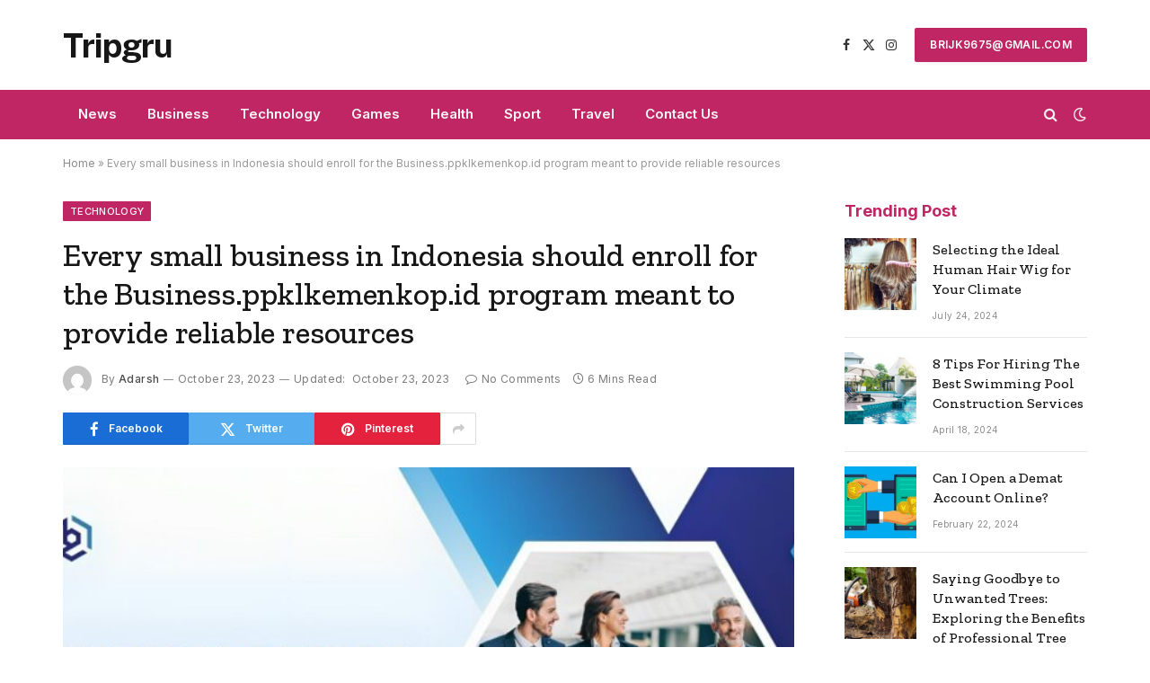

--- FILE ---
content_type: text/html; charset=UTF-8
request_url: https://www.tripgru.com/business-ppklkemenkop-id/
body_size: 26881
content:

<!DOCTYPE html>
<html lang="en-US" class="s-light site-s-light">

<head>

	<meta charset="UTF-8" />
	<meta name="viewport" content="width=device-width, initial-scale=1" />
	<meta name='robots' content='index, follow, max-image-preview:large, max-snippet:-1, max-video-preview:-1' />

	<!-- This site is optimized with the Yoast SEO Premium plugin v21.7 (Yoast SEO v21.7) - https://yoast.com/wordpress/plugins/seo/ -->
	<title>Empowering Indonesian Businesses with Business.ppklkemenkop.id</title><link rel="preload" as="image" imagesrcset="https://www.tripgru.com/wp-content/uploads/2023/10/Business.ppklkemenkop.id_-768x432.jpg" imagesizes="(max-width: 749px) 100vw, 749px" /><link rel="preload" as="font" href="https://www.tripgru.com/wp-content/themes/smart-mag/css/icons/fonts/ts-icons.woff2?v2.7" type="font/woff2" crossorigin="anonymous" />
	<meta name="description" content="Discover the transformative platform, Business.ppklkemenkop.id, by Indonesia&#039;s Ministry of Cooperatives and Small and Medium Enterprises." />
	<link rel="canonical" href="https://www.tripgru.com/business-ppklkemenkop-id/" />
	<meta property="og:locale" content="en_US" />
	<meta property="og:type" content="article" />
	<meta property="og:title" content="Every small business in Indonesia should enroll for the Business.ppklkemenkop.id program meant to provide reliable resources  " />
	<meta property="og:description" content="Discover the transformative platform, Business.ppklkemenkop.id, by Indonesia&#039;s Ministry of Cooperatives and Small and Medium Enterprises." />
	<meta property="og:url" content="https://www.tripgru.com/business-ppklkemenkop-id/" />
	<meta property="og:site_name" content="tripgru" />
	<meta property="article:published_time" content="2023-10-23T07:57:35+00:00" />
	<meta property="article:modified_time" content="2023-10-23T09:42:53+00:00" />
	<meta property="og:image" content="https://www.tripgru.com/wp-content/uploads/2023/10/Business.ppklkemenkop.id_.jpg" />
	<meta property="og:image:width" content="1000" />
	<meta property="og:image:height" content="562" />
	<meta property="og:image:type" content="image/jpeg" />
	<meta name="author" content="Adarsh" />
	<meta name="twitter:card" content="summary_large_image" />
	<meta name="twitter:label1" content="Written by" />
	<meta name="twitter:data1" content="Adarsh" />
	<meta name="twitter:label2" content="Est. reading time" />
	<meta name="twitter:data2" content="6 minutes" />
	<script type="application/ld+json" class="yoast-schema-graph">{"@context":"https://schema.org","@graph":[{"@type":"WebPage","@id":"https://www.tripgru.com/business-ppklkemenkop-id/","url":"https://www.tripgru.com/business-ppklkemenkop-id/","name":"Empowering Indonesian Businesses with Business.ppklkemenkop.id","isPartOf":{"@id":"https://www.tripgru.com/#website"},"primaryImageOfPage":{"@id":"https://www.tripgru.com/business-ppklkemenkop-id/#primaryimage"},"image":{"@id":"https://www.tripgru.com/business-ppklkemenkop-id/#primaryimage"},"thumbnailUrl":"https://www.tripgru.com/wp-content/uploads/2023/10/Business.ppklkemenkop.id_.jpg","datePublished":"2023-10-23T07:57:35+00:00","dateModified":"2023-10-23T09:42:53+00:00","author":{"@id":"https://www.tripgru.com/#/schema/person/4ee13715d96018e0ef59707c18a43b60"},"description":"Discover the transformative platform, Business.ppklkemenkop.id, by Indonesia's Ministry of Cooperatives and Small and Medium Enterprises.","breadcrumb":{"@id":"https://www.tripgru.com/business-ppklkemenkop-id/#breadcrumb"},"inLanguage":"en-US","potentialAction":[{"@type":"ReadAction","target":["https://www.tripgru.com/business-ppklkemenkop-id/"]}]},{"@type":"ImageObject","inLanguage":"en-US","@id":"https://www.tripgru.com/business-ppklkemenkop-id/#primaryimage","url":"https://www.tripgru.com/wp-content/uploads/2023/10/Business.ppklkemenkop.id_.jpg","contentUrl":"https://www.tripgru.com/wp-content/uploads/2023/10/Business.ppklkemenkop.id_.jpg","width":1000,"height":562,"caption":"Business.ppklkemenkop.id"},{"@type":"BreadcrumbList","@id":"https://www.tripgru.com/business-ppklkemenkop-id/#breadcrumb","itemListElement":[{"@type":"ListItem","position":1,"name":"Home","item":"https://www.tripgru.com/"},{"@type":"ListItem","position":2,"name":"Every small business in Indonesia should enroll for the Business.ppklkemenkop.id program meant to provide reliable resources  "}]},{"@type":"WebSite","@id":"https://www.tripgru.com/#website","url":"https://www.tripgru.com/","name":"tripgru","description":"Just another WordPress site","potentialAction":[{"@type":"SearchAction","target":{"@type":"EntryPoint","urlTemplate":"https://www.tripgru.com/?s={search_term_string}"},"query-input":"required name=search_term_string"}],"inLanguage":"en-US"},{"@type":"Person","@id":"https://www.tripgru.com/#/schema/person/4ee13715d96018e0ef59707c18a43b60","name":"Adarsh","image":{"@type":"ImageObject","inLanguage":"en-US","@id":"https://www.tripgru.com/#/schema/person/image/","url":"https://secure.gravatar.com/avatar/7bd225b1730df50c2ada3e1f3fa871c348d40eafde30c6a49ab0583ac362a55b?s=96&d=mm&r=g","contentUrl":"https://secure.gravatar.com/avatar/7bd225b1730df50c2ada3e1f3fa871c348d40eafde30c6a49ab0583ac362a55b?s=96&d=mm&r=g","caption":"Adarsh"},"url":"https://www.tripgru.com/author/seoexpert/"}]}</script>
	<!-- / Yoast SEO Premium plugin. -->


<link rel='dns-prefetch' href='//fonts.googleapis.com' />
<link rel="alternate" type="application/rss+xml" title="tripgru &raquo; Feed" href="https://www.tripgru.com/feed/" />
<link rel="alternate" type="application/rss+xml" title="tripgru &raquo; Comments Feed" href="https://www.tripgru.com/comments/feed/" />
<link rel="alternate" type="application/rss+xml" title="tripgru &raquo; Every small business in Indonesia should enroll for the Business.ppklkemenkop.id program meant to provide reliable resources   Comments Feed" href="https://www.tripgru.com/business-ppklkemenkop-id/feed/" />
<link rel="alternate" title="oEmbed (JSON)" type="application/json+oembed" href="https://www.tripgru.com/wp-json/oembed/1.0/embed?url=https%3A%2F%2Fwww.tripgru.com%2Fbusiness-ppklkemenkop-id%2F" />
<link rel="alternate" title="oEmbed (XML)" type="text/xml+oembed" href="https://www.tripgru.com/wp-json/oembed/1.0/embed?url=https%3A%2F%2Fwww.tripgru.com%2Fbusiness-ppklkemenkop-id%2F&#038;format=xml" />
<style id='wp-img-auto-sizes-contain-inline-css' type='text/css'>
img:is([sizes=auto i],[sizes^="auto," i]){contain-intrinsic-size:3000px 1500px}
/*# sourceURL=wp-img-auto-sizes-contain-inline-css */
</style>
<style id='wp-emoji-styles-inline-css' type='text/css'>

	img.wp-smiley, img.emoji {
		display: inline !important;
		border: none !important;
		box-shadow: none !important;
		height: 1em !important;
		width: 1em !important;
		margin: 0 0.07em !important;
		vertical-align: -0.1em !important;
		background: none !important;
		padding: 0 !important;
	}
/*# sourceURL=wp-emoji-styles-inline-css */
</style>
<link rel='stylesheet' id='wp-block-library-css' href='https://www.tripgru.com/wp-includes/css/dist/block-library/style.min.css?ver=6.9' type='text/css' media='all' />
<style id='wp-block-heading-inline-css' type='text/css'>
h1:where(.wp-block-heading).has-background,h2:where(.wp-block-heading).has-background,h3:where(.wp-block-heading).has-background,h4:where(.wp-block-heading).has-background,h5:where(.wp-block-heading).has-background,h6:where(.wp-block-heading).has-background{padding:1.25em 2.375em}h1.has-text-align-left[style*=writing-mode]:where([style*=vertical-lr]),h1.has-text-align-right[style*=writing-mode]:where([style*=vertical-rl]),h2.has-text-align-left[style*=writing-mode]:where([style*=vertical-lr]),h2.has-text-align-right[style*=writing-mode]:where([style*=vertical-rl]),h3.has-text-align-left[style*=writing-mode]:where([style*=vertical-lr]),h3.has-text-align-right[style*=writing-mode]:where([style*=vertical-rl]),h4.has-text-align-left[style*=writing-mode]:where([style*=vertical-lr]),h4.has-text-align-right[style*=writing-mode]:where([style*=vertical-rl]),h5.has-text-align-left[style*=writing-mode]:where([style*=vertical-lr]),h5.has-text-align-right[style*=writing-mode]:where([style*=vertical-rl]),h6.has-text-align-left[style*=writing-mode]:where([style*=vertical-lr]),h6.has-text-align-right[style*=writing-mode]:where([style*=vertical-rl]){rotate:180deg}
/*# sourceURL=https://www.tripgru.com/wp-includes/blocks/heading/style.min.css */
</style>
<style id='wp-block-image-inline-css' type='text/css'>
.wp-block-image>a,.wp-block-image>figure>a{display:inline-block}.wp-block-image img{box-sizing:border-box;height:auto;max-width:100%;vertical-align:bottom}@media not (prefers-reduced-motion){.wp-block-image img.hide{visibility:hidden}.wp-block-image img.show{animation:show-content-image .4s}}.wp-block-image[style*=border-radius] img,.wp-block-image[style*=border-radius]>a{border-radius:inherit}.wp-block-image.has-custom-border img{box-sizing:border-box}.wp-block-image.aligncenter{text-align:center}.wp-block-image.alignfull>a,.wp-block-image.alignwide>a{width:100%}.wp-block-image.alignfull img,.wp-block-image.alignwide img{height:auto;width:100%}.wp-block-image .aligncenter,.wp-block-image .alignleft,.wp-block-image .alignright,.wp-block-image.aligncenter,.wp-block-image.alignleft,.wp-block-image.alignright{display:table}.wp-block-image .aligncenter>figcaption,.wp-block-image .alignleft>figcaption,.wp-block-image .alignright>figcaption,.wp-block-image.aligncenter>figcaption,.wp-block-image.alignleft>figcaption,.wp-block-image.alignright>figcaption{caption-side:bottom;display:table-caption}.wp-block-image .alignleft{float:left;margin:.5em 1em .5em 0}.wp-block-image .alignright{float:right;margin:.5em 0 .5em 1em}.wp-block-image .aligncenter{margin-left:auto;margin-right:auto}.wp-block-image :where(figcaption){margin-bottom:1em;margin-top:.5em}.wp-block-image.is-style-circle-mask img{border-radius:9999px}@supports ((-webkit-mask-image:none) or (mask-image:none)) or (-webkit-mask-image:none){.wp-block-image.is-style-circle-mask img{border-radius:0;-webkit-mask-image:url('data:image/svg+xml;utf8,<svg viewBox="0 0 100 100" xmlns="http://www.w3.org/2000/svg"><circle cx="50" cy="50" r="50"/></svg>');mask-image:url('data:image/svg+xml;utf8,<svg viewBox="0 0 100 100" xmlns="http://www.w3.org/2000/svg"><circle cx="50" cy="50" r="50"/></svg>');mask-mode:alpha;-webkit-mask-position:center;mask-position:center;-webkit-mask-repeat:no-repeat;mask-repeat:no-repeat;-webkit-mask-size:contain;mask-size:contain}}:root :where(.wp-block-image.is-style-rounded img,.wp-block-image .is-style-rounded img){border-radius:9999px}.wp-block-image figure{margin:0}.wp-lightbox-container{display:flex;flex-direction:column;position:relative}.wp-lightbox-container img{cursor:zoom-in}.wp-lightbox-container img:hover+button{opacity:1}.wp-lightbox-container button{align-items:center;backdrop-filter:blur(16px) saturate(180%);background-color:#5a5a5a40;border:none;border-radius:4px;cursor:zoom-in;display:flex;height:20px;justify-content:center;opacity:0;padding:0;position:absolute;right:16px;text-align:center;top:16px;width:20px;z-index:100}@media not (prefers-reduced-motion){.wp-lightbox-container button{transition:opacity .2s ease}}.wp-lightbox-container button:focus-visible{outline:3px auto #5a5a5a40;outline:3px auto -webkit-focus-ring-color;outline-offset:3px}.wp-lightbox-container button:hover{cursor:pointer;opacity:1}.wp-lightbox-container button:focus{opacity:1}.wp-lightbox-container button:focus,.wp-lightbox-container button:hover,.wp-lightbox-container button:not(:hover):not(:active):not(.has-background){background-color:#5a5a5a40;border:none}.wp-lightbox-overlay{box-sizing:border-box;cursor:zoom-out;height:100vh;left:0;overflow:hidden;position:fixed;top:0;visibility:hidden;width:100%;z-index:100000}.wp-lightbox-overlay .close-button{align-items:center;cursor:pointer;display:flex;justify-content:center;min-height:40px;min-width:40px;padding:0;position:absolute;right:calc(env(safe-area-inset-right) + 16px);top:calc(env(safe-area-inset-top) + 16px);z-index:5000000}.wp-lightbox-overlay .close-button:focus,.wp-lightbox-overlay .close-button:hover,.wp-lightbox-overlay .close-button:not(:hover):not(:active):not(.has-background){background:none;border:none}.wp-lightbox-overlay .lightbox-image-container{height:var(--wp--lightbox-container-height);left:50%;overflow:hidden;position:absolute;top:50%;transform:translate(-50%,-50%);transform-origin:top left;width:var(--wp--lightbox-container-width);z-index:9999999999}.wp-lightbox-overlay .wp-block-image{align-items:center;box-sizing:border-box;display:flex;height:100%;justify-content:center;margin:0;position:relative;transform-origin:0 0;width:100%;z-index:3000000}.wp-lightbox-overlay .wp-block-image img{height:var(--wp--lightbox-image-height);min-height:var(--wp--lightbox-image-height);min-width:var(--wp--lightbox-image-width);width:var(--wp--lightbox-image-width)}.wp-lightbox-overlay .wp-block-image figcaption{display:none}.wp-lightbox-overlay button{background:none;border:none}.wp-lightbox-overlay .scrim{background-color:#fff;height:100%;opacity:.9;position:absolute;width:100%;z-index:2000000}.wp-lightbox-overlay.active{visibility:visible}@media not (prefers-reduced-motion){.wp-lightbox-overlay.active{animation:turn-on-visibility .25s both}.wp-lightbox-overlay.active img{animation:turn-on-visibility .35s both}.wp-lightbox-overlay.show-closing-animation:not(.active){animation:turn-off-visibility .35s both}.wp-lightbox-overlay.show-closing-animation:not(.active) img{animation:turn-off-visibility .25s both}.wp-lightbox-overlay.zoom.active{animation:none;opacity:1;visibility:visible}.wp-lightbox-overlay.zoom.active .lightbox-image-container{animation:lightbox-zoom-in .4s}.wp-lightbox-overlay.zoom.active .lightbox-image-container img{animation:none}.wp-lightbox-overlay.zoom.active .scrim{animation:turn-on-visibility .4s forwards}.wp-lightbox-overlay.zoom.show-closing-animation:not(.active){animation:none}.wp-lightbox-overlay.zoom.show-closing-animation:not(.active) .lightbox-image-container{animation:lightbox-zoom-out .4s}.wp-lightbox-overlay.zoom.show-closing-animation:not(.active) .lightbox-image-container img{animation:none}.wp-lightbox-overlay.zoom.show-closing-animation:not(.active) .scrim{animation:turn-off-visibility .4s forwards}}@keyframes show-content-image{0%{visibility:hidden}99%{visibility:hidden}to{visibility:visible}}@keyframes turn-on-visibility{0%{opacity:0}to{opacity:1}}@keyframes turn-off-visibility{0%{opacity:1;visibility:visible}99%{opacity:0;visibility:visible}to{opacity:0;visibility:hidden}}@keyframes lightbox-zoom-in{0%{transform:translate(calc((-100vw + var(--wp--lightbox-scrollbar-width))/2 + var(--wp--lightbox-initial-left-position)),calc(-50vh + var(--wp--lightbox-initial-top-position))) scale(var(--wp--lightbox-scale))}to{transform:translate(-50%,-50%) scale(1)}}@keyframes lightbox-zoom-out{0%{transform:translate(-50%,-50%) scale(1);visibility:visible}99%{visibility:visible}to{transform:translate(calc((-100vw + var(--wp--lightbox-scrollbar-width))/2 + var(--wp--lightbox-initial-left-position)),calc(-50vh + var(--wp--lightbox-initial-top-position))) scale(var(--wp--lightbox-scale));visibility:hidden}}
/*# sourceURL=https://www.tripgru.com/wp-includes/blocks/image/style.min.css */
</style>
<style id='wp-block-list-inline-css' type='text/css'>
ol,ul{box-sizing:border-box}:root :where(.wp-block-list.has-background){padding:1.25em 2.375em}
/*# sourceURL=https://www.tripgru.com/wp-includes/blocks/list/style.min.css */
</style>
<style id='wp-block-paragraph-inline-css' type='text/css'>
.is-small-text{font-size:.875em}.is-regular-text{font-size:1em}.is-large-text{font-size:2.25em}.is-larger-text{font-size:3em}.has-drop-cap:not(:focus):first-letter{float:left;font-size:8.4em;font-style:normal;font-weight:100;line-height:.68;margin:.05em .1em 0 0;text-transform:uppercase}body.rtl .has-drop-cap:not(:focus):first-letter{float:none;margin-left:.1em}p.has-drop-cap.has-background{overflow:hidden}:root :where(p.has-background){padding:1.25em 2.375em}:where(p.has-text-color:not(.has-link-color)) a{color:inherit}p.has-text-align-left[style*="writing-mode:vertical-lr"],p.has-text-align-right[style*="writing-mode:vertical-rl"]{rotate:180deg}
/*# sourceURL=https://www.tripgru.com/wp-includes/blocks/paragraph/style.min.css */
</style>
<style id='global-styles-inline-css' type='text/css'>
:root{--wp--preset--aspect-ratio--square: 1;--wp--preset--aspect-ratio--4-3: 4/3;--wp--preset--aspect-ratio--3-4: 3/4;--wp--preset--aspect-ratio--3-2: 3/2;--wp--preset--aspect-ratio--2-3: 2/3;--wp--preset--aspect-ratio--16-9: 16/9;--wp--preset--aspect-ratio--9-16: 9/16;--wp--preset--color--black: #000000;--wp--preset--color--cyan-bluish-gray: #abb8c3;--wp--preset--color--white: #ffffff;--wp--preset--color--pale-pink: #f78da7;--wp--preset--color--vivid-red: #cf2e2e;--wp--preset--color--luminous-vivid-orange: #ff6900;--wp--preset--color--luminous-vivid-amber: #fcb900;--wp--preset--color--light-green-cyan: #7bdcb5;--wp--preset--color--vivid-green-cyan: #00d084;--wp--preset--color--pale-cyan-blue: #8ed1fc;--wp--preset--color--vivid-cyan-blue: #0693e3;--wp--preset--color--vivid-purple: #9b51e0;--wp--preset--gradient--vivid-cyan-blue-to-vivid-purple: linear-gradient(135deg,rgb(6,147,227) 0%,rgb(155,81,224) 100%);--wp--preset--gradient--light-green-cyan-to-vivid-green-cyan: linear-gradient(135deg,rgb(122,220,180) 0%,rgb(0,208,130) 100%);--wp--preset--gradient--luminous-vivid-amber-to-luminous-vivid-orange: linear-gradient(135deg,rgb(252,185,0) 0%,rgb(255,105,0) 100%);--wp--preset--gradient--luminous-vivid-orange-to-vivid-red: linear-gradient(135deg,rgb(255,105,0) 0%,rgb(207,46,46) 100%);--wp--preset--gradient--very-light-gray-to-cyan-bluish-gray: linear-gradient(135deg,rgb(238,238,238) 0%,rgb(169,184,195) 100%);--wp--preset--gradient--cool-to-warm-spectrum: linear-gradient(135deg,rgb(74,234,220) 0%,rgb(151,120,209) 20%,rgb(207,42,186) 40%,rgb(238,44,130) 60%,rgb(251,105,98) 80%,rgb(254,248,76) 100%);--wp--preset--gradient--blush-light-purple: linear-gradient(135deg,rgb(255,206,236) 0%,rgb(152,150,240) 100%);--wp--preset--gradient--blush-bordeaux: linear-gradient(135deg,rgb(254,205,165) 0%,rgb(254,45,45) 50%,rgb(107,0,62) 100%);--wp--preset--gradient--luminous-dusk: linear-gradient(135deg,rgb(255,203,112) 0%,rgb(199,81,192) 50%,rgb(65,88,208) 100%);--wp--preset--gradient--pale-ocean: linear-gradient(135deg,rgb(255,245,203) 0%,rgb(182,227,212) 50%,rgb(51,167,181) 100%);--wp--preset--gradient--electric-grass: linear-gradient(135deg,rgb(202,248,128) 0%,rgb(113,206,126) 100%);--wp--preset--gradient--midnight: linear-gradient(135deg,rgb(2,3,129) 0%,rgb(40,116,252) 100%);--wp--preset--font-size--small: 13px;--wp--preset--font-size--medium: 20px;--wp--preset--font-size--large: 36px;--wp--preset--font-size--x-large: 42px;--wp--preset--spacing--20: 0.44rem;--wp--preset--spacing--30: 0.67rem;--wp--preset--spacing--40: 1rem;--wp--preset--spacing--50: 1.5rem;--wp--preset--spacing--60: 2.25rem;--wp--preset--spacing--70: 3.38rem;--wp--preset--spacing--80: 5.06rem;--wp--preset--shadow--natural: 6px 6px 9px rgba(0, 0, 0, 0.2);--wp--preset--shadow--deep: 12px 12px 50px rgba(0, 0, 0, 0.4);--wp--preset--shadow--sharp: 6px 6px 0px rgba(0, 0, 0, 0.2);--wp--preset--shadow--outlined: 6px 6px 0px -3px rgb(255, 255, 255), 6px 6px rgb(0, 0, 0);--wp--preset--shadow--crisp: 6px 6px 0px rgb(0, 0, 0);}:where(.is-layout-flex){gap: 0.5em;}:where(.is-layout-grid){gap: 0.5em;}body .is-layout-flex{display: flex;}.is-layout-flex{flex-wrap: wrap;align-items: center;}.is-layout-flex > :is(*, div){margin: 0;}body .is-layout-grid{display: grid;}.is-layout-grid > :is(*, div){margin: 0;}:where(.wp-block-columns.is-layout-flex){gap: 2em;}:where(.wp-block-columns.is-layout-grid){gap: 2em;}:where(.wp-block-post-template.is-layout-flex){gap: 1.25em;}:where(.wp-block-post-template.is-layout-grid){gap: 1.25em;}.has-black-color{color: var(--wp--preset--color--black) !important;}.has-cyan-bluish-gray-color{color: var(--wp--preset--color--cyan-bluish-gray) !important;}.has-white-color{color: var(--wp--preset--color--white) !important;}.has-pale-pink-color{color: var(--wp--preset--color--pale-pink) !important;}.has-vivid-red-color{color: var(--wp--preset--color--vivid-red) !important;}.has-luminous-vivid-orange-color{color: var(--wp--preset--color--luminous-vivid-orange) !important;}.has-luminous-vivid-amber-color{color: var(--wp--preset--color--luminous-vivid-amber) !important;}.has-light-green-cyan-color{color: var(--wp--preset--color--light-green-cyan) !important;}.has-vivid-green-cyan-color{color: var(--wp--preset--color--vivid-green-cyan) !important;}.has-pale-cyan-blue-color{color: var(--wp--preset--color--pale-cyan-blue) !important;}.has-vivid-cyan-blue-color{color: var(--wp--preset--color--vivid-cyan-blue) !important;}.has-vivid-purple-color{color: var(--wp--preset--color--vivid-purple) !important;}.has-black-background-color{background-color: var(--wp--preset--color--black) !important;}.has-cyan-bluish-gray-background-color{background-color: var(--wp--preset--color--cyan-bluish-gray) !important;}.has-white-background-color{background-color: var(--wp--preset--color--white) !important;}.has-pale-pink-background-color{background-color: var(--wp--preset--color--pale-pink) !important;}.has-vivid-red-background-color{background-color: var(--wp--preset--color--vivid-red) !important;}.has-luminous-vivid-orange-background-color{background-color: var(--wp--preset--color--luminous-vivid-orange) !important;}.has-luminous-vivid-amber-background-color{background-color: var(--wp--preset--color--luminous-vivid-amber) !important;}.has-light-green-cyan-background-color{background-color: var(--wp--preset--color--light-green-cyan) !important;}.has-vivid-green-cyan-background-color{background-color: var(--wp--preset--color--vivid-green-cyan) !important;}.has-pale-cyan-blue-background-color{background-color: var(--wp--preset--color--pale-cyan-blue) !important;}.has-vivid-cyan-blue-background-color{background-color: var(--wp--preset--color--vivid-cyan-blue) !important;}.has-vivid-purple-background-color{background-color: var(--wp--preset--color--vivid-purple) !important;}.has-black-border-color{border-color: var(--wp--preset--color--black) !important;}.has-cyan-bluish-gray-border-color{border-color: var(--wp--preset--color--cyan-bluish-gray) !important;}.has-white-border-color{border-color: var(--wp--preset--color--white) !important;}.has-pale-pink-border-color{border-color: var(--wp--preset--color--pale-pink) !important;}.has-vivid-red-border-color{border-color: var(--wp--preset--color--vivid-red) !important;}.has-luminous-vivid-orange-border-color{border-color: var(--wp--preset--color--luminous-vivid-orange) !important;}.has-luminous-vivid-amber-border-color{border-color: var(--wp--preset--color--luminous-vivid-amber) !important;}.has-light-green-cyan-border-color{border-color: var(--wp--preset--color--light-green-cyan) !important;}.has-vivid-green-cyan-border-color{border-color: var(--wp--preset--color--vivid-green-cyan) !important;}.has-pale-cyan-blue-border-color{border-color: var(--wp--preset--color--pale-cyan-blue) !important;}.has-vivid-cyan-blue-border-color{border-color: var(--wp--preset--color--vivid-cyan-blue) !important;}.has-vivid-purple-border-color{border-color: var(--wp--preset--color--vivid-purple) !important;}.has-vivid-cyan-blue-to-vivid-purple-gradient-background{background: var(--wp--preset--gradient--vivid-cyan-blue-to-vivid-purple) !important;}.has-light-green-cyan-to-vivid-green-cyan-gradient-background{background: var(--wp--preset--gradient--light-green-cyan-to-vivid-green-cyan) !important;}.has-luminous-vivid-amber-to-luminous-vivid-orange-gradient-background{background: var(--wp--preset--gradient--luminous-vivid-amber-to-luminous-vivid-orange) !important;}.has-luminous-vivid-orange-to-vivid-red-gradient-background{background: var(--wp--preset--gradient--luminous-vivid-orange-to-vivid-red) !important;}.has-very-light-gray-to-cyan-bluish-gray-gradient-background{background: var(--wp--preset--gradient--very-light-gray-to-cyan-bluish-gray) !important;}.has-cool-to-warm-spectrum-gradient-background{background: var(--wp--preset--gradient--cool-to-warm-spectrum) !important;}.has-blush-light-purple-gradient-background{background: var(--wp--preset--gradient--blush-light-purple) !important;}.has-blush-bordeaux-gradient-background{background: var(--wp--preset--gradient--blush-bordeaux) !important;}.has-luminous-dusk-gradient-background{background: var(--wp--preset--gradient--luminous-dusk) !important;}.has-pale-ocean-gradient-background{background: var(--wp--preset--gradient--pale-ocean) !important;}.has-electric-grass-gradient-background{background: var(--wp--preset--gradient--electric-grass) !important;}.has-midnight-gradient-background{background: var(--wp--preset--gradient--midnight) !important;}.has-small-font-size{font-size: var(--wp--preset--font-size--small) !important;}.has-medium-font-size{font-size: var(--wp--preset--font-size--medium) !important;}.has-large-font-size{font-size: var(--wp--preset--font-size--large) !important;}.has-x-large-font-size{font-size: var(--wp--preset--font-size--x-large) !important;}
/*# sourceURL=global-styles-inline-css */
</style>

<style id='classic-theme-styles-inline-css' type='text/css'>
/*! This file is auto-generated */
.wp-block-button__link{color:#fff;background-color:#32373c;border-radius:9999px;box-shadow:none;text-decoration:none;padding:calc(.667em + 2px) calc(1.333em + 2px);font-size:1.125em}.wp-block-file__button{background:#32373c;color:#fff;text-decoration:none}
/*# sourceURL=/wp-includes/css/classic-themes.min.css */
</style>
<link rel='stylesheet' id='elementor-lazyload-css' href='https://www.tripgru.com/wp-content/plugins/elementor/assets/css/modules/lazyload/frontend.min.css?ver=3.19.2' type='text/css' media='all' />
<link rel='stylesheet' id='smartmag-core-css' href='https://www.tripgru.com/wp-content/themes/smart-mag/style.css?ver=9.5.0' type='text/css' media='all' />
<style id='smartmag-core-inline-css' type='text/css'>
:root { --c-main: #c12664;
--c-main-rgb: 193,38,100;
--ui-font: "Inter", system-ui, -apple-system, "Segoe UI", Arial, sans-serif;
--title-font: "Inter", system-ui, -apple-system, "Segoe UI", Arial, sans-serif;
--h-font: "Inter", system-ui, -apple-system, "Segoe UI", Arial, sans-serif;
--title-font: "Zilla Slab", system-ui, -apple-system, "Segoe UI", Arial, sans-serif;
--h-font: "Zilla Slab", system-ui, -apple-system, "Segoe UI", Arial, sans-serif;
--text-h-font: var(--h-font);
--title-size-xs: 16px;
--title-size-m: 20px;
--main-width: 1140px;
--excerpt-size: 14px; }
.s-dark body { background-color: #0b0e23; }
.post-title:not(._) { font-weight: 500; }
:root { --sidebar-width: 270px; }
.ts-row, .has-el-gap { --sidebar-c-width: calc(var(--sidebar-width) + var(--grid-gutter-h) + var(--sidebar-c-pad)); }
.main-sidebar .widget { margin-bottom: 45px; }
.smart-head-main .smart-head-mid { --head-h: 100px; }
.s-dark .smart-head-main .smart-head-mid,
.smart-head-main .s-dark.smart-head-mid { background-color: #0b0e23; }
.smart-head-main .smart-head-mid { border-top-color: var(--c-main); }
.s-dark .smart-head-main .smart-head-bot,
.smart-head-main .s-dark.smart-head-bot { background-color: var(--c-main); }
.smart-head-main .smart-head-bot { border-top-width: 0px; }
.s-dark .navigation-main { --c-nav: #f9f9f9; --c-nav-hov: #eaeaea; }
.s-dark .navigation { --c-nav-drop-bg: #72103a; }
.s-dark .off-canvas, .off-canvas.s-dark { background-color: #19010d; }
.navigation-small .menu > li > a { font-weight: 600; }
.s-dark .smart-head-main .search-icon:hover,
.smart-head-main .s-dark .search-icon:hover { color: #ffffff; }
.s-dark .smart-head-main .scheme-switcher a:hover,
.smart-head-main .s-dark .scheme-switcher a:hover { color: #ffffff; }
.s-dark .smart-head-main .offcanvas-toggle:hover,
.smart-head-main .s-dark .offcanvas-toggle:hover { --c-hamburger: #ffffff; }
.smart-head-main .offcanvas-toggle { transform: scale(0.8); }
.s-dark .upper-footer { background-color: #141a34; color: #e8e8e8; }
.s-dark .lower-footer { background-color: #0f1430; }
.post-meta .meta-item, .post-meta .text-in { font-size: 10px; font-weight: normal; text-transform: initial; letter-spacing: 0.03em; }
.post-meta .post-author > a { color: #4c4c4c; }
.s-dark .post-meta .post-author > a { color: #ffffff; }
.s-dark .post-meta .post-cat > a { color: #ffffff; }
.block-head .heading { font-family: "Inter", system-ui, -apple-system, "Segoe UI", Arial, sans-serif; }
.block-head-b .heading { font-family: "Inter", system-ui, -apple-system, "Segoe UI", Arial, sans-serif; font-weight: bold; text-transform: initial; }
.block-head-b { --space-below: 20px; }
.block-head-b .heading { color: var(--c-main); }
.s-dark .block-head-b .heading { color: #ffffff; }
.has-nums-a .l-post .post-title:before,
.has-nums-b .l-post .content:before { font-size: 34px; font-weight: 500; }
.has-nums:not(.has-nums-c) { --num-color: var(--c-main); }
.s-dark .has-nums:not(.has-nums-c) { --num-color: #ffafd4; }
.loop-small .media { width: 35%; max-width: 50%; }
.loop-small .media:not(i) { max-width: 80px; }
.post-meta-single .meta-item, .post-meta-single .text-in { font-size: 12px; }
.post-content h1, .post-content h2, .post-content h3, .post-content h4, .post-content h5, .post-content h6 { font-weight: 600; }
.site-s-light .entry-content { color: #333333; }
.post-share-b:not(.is-not-global) { --service-height: 36px; --service-gap: 8px; --service-b-radius: 1px; }
.post-share-b:not(.is-not-global) .service .label { font-size: 12px; }
.s-head-modern .sub-title { font-size: 15px; }
.site-s-light .s-head-modern .sub-title { color: #777777; }
.site-s-light .s-head-modern-a .post-meta { --c-post-meta: #7c7c7c; }
@media (min-width: 1200px) { .block-head-b .heading { font-size: 18px; }
.entry-content { font-size: 16px; } }
@media (min-width: 940px) and (max-width: 1200px) { .ts-row, .has-el-gap { --sidebar-c-width: calc(var(--sidebar-width) + var(--grid-gutter-h) + var(--sidebar-c-pad)); } }
@media (min-width: 768px) and (max-width: 940px) { .ts-contain, .main { padding-left: 35px; padding-right: 35px; } }
@media (max-width: 767px) { .ts-contain, .main { padding-left: 25px; padding-right: 25px; } }


/*# sourceURL=smartmag-core-inline-css */
</style>
<link rel='stylesheet' id='smartmag-fonts-css' href='https://fonts.googleapis.com/css?family=Public+Sans%3A400%2C400i%2C500%2C600%2C700&#038;display=swap' type='text/css' media='all' />
<link rel='stylesheet' id='smartmag-magnific-popup-css' href='https://www.tripgru.com/wp-content/themes/smart-mag/css/lightbox.css?ver=9.5.0' type='text/css' media='all' />
<link rel='stylesheet' id='smartmag-icons-css' href='https://www.tripgru.com/wp-content/themes/smart-mag/css/icons/icons.css?ver=9.5.0' type='text/css' media='all' />
<link rel='stylesheet' id='smartmag-gfonts-custom-css' href='https://fonts.googleapis.com/css?family=Inter%3A400%2C500%2C600%2C700%2Cbold%7CZilla+Slab%3A400%2C500%2C600%2C700&#038;display=swap' type='text/css' media='all' />
<script type="text/javascript" src="https://www.tripgru.com/wp-includes/js/jquery/jquery.min.js?ver=3.7.1" id="jquery-core-js"></script>
<script type="text/javascript" src="https://www.tripgru.com/wp-includes/js/jquery/jquery-migrate.min.js?ver=3.4.1" id="jquery-migrate-js"></script>
<link rel="https://api.w.org/" href="https://www.tripgru.com/wp-json/" /><link rel="alternate" title="JSON" type="application/json" href="https://www.tripgru.com/wp-json/wp/v2/posts/1062" /><link rel="EditURI" type="application/rsd+xml" title="RSD" href="https://www.tripgru.com/xmlrpc.php?rsd" />
<meta name="generator" content="WordPress 6.9" />
<link rel='shortlink' href='https://www.tripgru.com/?p=1062' />

		<script>
		var BunyadSchemeKey = 'bunyad-scheme';
		(() => {
			const d = document.documentElement;
			const c = d.classList;
			var scheme = localStorage.getItem(BunyadSchemeKey);
			
			if (scheme) {
				d.dataset.origClass = c;
				scheme === 'dark' ? c.remove('s-light', 'site-s-light') : c.remove('s-dark', 'site-s-dark');
				c.add('site-s-' + scheme, 's-' + scheme);
			}
		})();
		</script>
		<meta name="generator" content="Elementor 3.19.2; features: e_optimized_assets_loading, e_optimized_css_loading, e_font_icon_svg, additional_custom_breakpoints, block_editor_assets_optimize, e_image_loading_optimization; settings: css_print_method-external, google_font-enabled, font_display-swap">
<link rel="icon" href="https://www.tripgru.com/wp-content/uploads/2023/03/cropped-tripgru-favicon-512x512-1-32x32.png" sizes="32x32" />
<link rel="icon" href="https://www.tripgru.com/wp-content/uploads/2023/03/cropped-tripgru-favicon-512x512-1-192x192.png" sizes="192x192" />
<link rel="apple-touch-icon" href="https://www.tripgru.com/wp-content/uploads/2023/03/cropped-tripgru-favicon-512x512-1-180x180.png" />
<meta name="msapplication-TileImage" content="https://www.tripgru.com/wp-content/uploads/2023/03/cropped-tripgru-favicon-512x512-1-270x270.png" />


</head>

<body class="wp-singular post-template-default single single-post postid-1062 single-format-standard wp-theme-smart-mag right-sidebar post-layout-modern post-cat-29 has-lb has-lb-sm layout-normal e-lazyload elementor-default elementor-kit-766">



<div class="main-wrap">

	
<div class="off-canvas-backdrop"></div>
<div class="mobile-menu-container off-canvas s-dark hide-menu-lg" id="off-canvas">

	<div class="off-canvas-head">
		<a href="#" class="close">
			<span class="visuallyhidden">Close Menu</span>
			<i class="tsi tsi-times"></i>
		</a>

		<div class="ts-logo">
					</div>
	</div>

	<div class="off-canvas-content">

		
			<ul id="menu-td-demo-header-menu" class="mobile-menu"><li id="menu-item-250" class="menu-item menu-item-type-taxonomy menu-item-object-category menu-item-250"><a href="https://www.tripgru.com/category/news/">News</a></li>
<li id="menu-item-248" class="menu-item menu-item-type-taxonomy menu-item-object-category menu-item-248"><a href="https://www.tripgru.com/category/business/">Business</a></li>
<li id="menu-item-253" class="menu-item menu-item-type-taxonomy menu-item-object-category current-post-ancestor current-menu-parent current-post-parent menu-item-253"><a href="https://www.tripgru.com/category/technology/">Technology</a></li>
<li id="menu-item-255" class="menu-item menu-item-type-taxonomy menu-item-object-category menu-item-255"><a href="https://www.tripgru.com/category/games/">Games</a></li>
<li id="menu-item-249" class="menu-item menu-item-type-taxonomy menu-item-object-category menu-item-249"><a href="https://www.tripgru.com/category/health/">Health</a></li>
<li id="menu-item-252" class="menu-item menu-item-type-taxonomy menu-item-object-category menu-item-252"><a href="https://www.tripgru.com/category/sport/">Sport</a></li>
<li id="menu-item-254" class="menu-item menu-item-type-taxonomy menu-item-object-category menu-item-254"><a href="https://www.tripgru.com/category/travel/">Travel</a></li>
<li id="menu-item-741" class="menu-item menu-item-type-post_type menu-item-object-page menu-item-741"><a href="https://www.tripgru.com/contact-us/">Contact Us</a></li>
</ul>
		
		
		
		<div class="spc-social-block spc-social spc-social-b smart-head-social">
		
			
				<a href="#" class="link service s-facebook" target="_blank" rel="nofollow noopener">
					<i class="icon tsi tsi-facebook"></i>					<span class="visuallyhidden">Facebook</span>
				</a>
									
			
				<a href="#" class="link service s-twitter" target="_blank" rel="nofollow noopener">
					<i class="icon tsi tsi-twitter"></i>					<span class="visuallyhidden">X (Twitter)</span>
				</a>
									
			
				<a href="#" class="link service s-instagram" target="_blank" rel="nofollow noopener">
					<i class="icon tsi tsi-instagram"></i>					<span class="visuallyhidden">Instagram</span>
				</a>
									
			
		</div>

		
	</div>

</div>
<div class="smart-head smart-head-a smart-head-main" id="smart-head" data-sticky="auto" data-sticky-type="smart" data-sticky-full>
	
	<div class="smart-head-row smart-head-mid is-light smart-head-row-full">

		<div class="inner wrap">

							
				<div class="items items-left ">
					<a href="https://www.tripgru.com/" title="tripgru" rel="home" class="logo-link ts-logo text-logo">
		<span>
			
				Tripgru
					</span>
	</a>				</div>

							
				<div class="items items-center empty">
								</div>

							
				<div class="items items-right ">
				
		<div class="spc-social-block spc-social spc-social-a smart-head-social">
		
			
				<a href="#" class="link service s-facebook" target="_blank" rel="nofollow noopener">
					<i class="icon tsi tsi-facebook"></i>					<span class="visuallyhidden">Facebook</span>
				</a>
									
			
				<a href="#" class="link service s-twitter" target="_blank" rel="nofollow noopener">
					<i class="icon tsi tsi-twitter"></i>					<span class="visuallyhidden">X (Twitter)</span>
				</a>
									
			
				<a href="#" class="link service s-instagram" target="_blank" rel="nofollow noopener">
					<i class="icon tsi tsi-instagram"></i>					<span class="visuallyhidden">Instagram</span>
				</a>
									
			
		</div>

		
	<a href="mailto:brijk9675@gmail.com" class="ts-button ts-button-a ts-button1">
		brijk9675@gmail.com	</a>
				</div>

						
		</div>
	</div>

	
	<div class="smart-head-row smart-head-bot s-dark smart-head-row-full">

		<div class="inner wrap">

							
				<div class="items items-left ">
					<div class="nav-wrap">
		<nav class="navigation navigation-main nav-hov-a">
			<ul id="menu-td-demo-header-menu-1" class="menu"><li class="menu-item menu-item-type-taxonomy menu-item-object-category menu-cat-7 menu-item-250"><a href="https://www.tripgru.com/category/news/">News</a></li>
<li class="menu-item menu-item-type-taxonomy menu-item-object-category menu-cat-4 menu-item-248"><a href="https://www.tripgru.com/category/business/">Business</a></li>
<li class="menu-item menu-item-type-taxonomy menu-item-object-category current-post-ancestor current-menu-parent current-post-parent menu-cat-29 menu-item-253"><a href="https://www.tripgru.com/category/technology/">Technology</a></li>
<li class="menu-item menu-item-type-taxonomy menu-item-object-category menu-cat-51 menu-item-255"><a href="https://www.tripgru.com/category/games/">Games</a></li>
<li class="menu-item menu-item-type-taxonomy menu-item-object-category menu-cat-50 menu-item-249"><a href="https://www.tripgru.com/category/health/">Health</a></li>
<li class="menu-item menu-item-type-taxonomy menu-item-object-category menu-cat-9 menu-item-252"><a href="https://www.tripgru.com/category/sport/">Sport</a></li>
<li class="menu-item menu-item-type-taxonomy menu-item-object-category menu-cat-11 menu-item-254"><a href="https://www.tripgru.com/category/travel/">Travel</a></li>
<li class="menu-item menu-item-type-post_type menu-item-object-page menu-item-741"><a href="https://www.tripgru.com/contact-us/">Contact Us</a></li>
</ul>		</nav>
	</div>
				</div>

							
				<div class="items items-center empty">
								</div>

							
				<div class="items items-right ">
				

	<a href="#" class="search-icon has-icon-only is-icon" title="Search">
		<i class="tsi tsi-search"></i>
	</a>


<div class="scheme-switcher has-icon-only">
	<a href="#" class="toggle is-icon toggle-dark" title="Switch to Dark Design - easier on eyes.">
		<i class="icon tsi tsi-moon"></i>
	</a>
	<a href="#" class="toggle is-icon toggle-light" title="Switch to Light Design.">
		<i class="icon tsi tsi-bright"></i>
	</a>
</div>				</div>

						
		</div>
	</div>

	</div>
<div class="smart-head smart-head-a smart-head-mobile" id="smart-head-mobile" data-sticky="mid" data-sticky-type="smart" data-sticky-full>
	
	<div class="smart-head-row smart-head-mid smart-head-row-3 s-dark smart-head-row-full">

		<div class="inner wrap">

							
				<div class="items items-left ">
				
<button class="offcanvas-toggle has-icon" type="button" aria-label="Menu">
	<span class="hamburger-icon hamburger-icon-a">
		<span class="inner"></span>
	</span>
</button>				</div>

							
				<div class="items items-center ">
					<a href="https://www.tripgru.com/" title="tripgru" rel="home" class="logo-link ts-logo text-logo">
		<span>
			
				Tripgru
					</span>
	</a>				</div>

							
				<div class="items items-right ">
				

	<a href="#" class="search-icon has-icon-only is-icon" title="Search">
		<i class="tsi tsi-search"></i>
	</a>

				</div>

						
		</div>
	</div>

	</div>
<nav class="breadcrumbs is-full-width breadcrumbs-a" id="breadcrumb"><div class="inner ts-contain "><span><span><a href="https://www.tripgru.com/">Home</a></span> » <span class="breadcrumb_last" aria-current="page">Every small business in Indonesia should enroll for the Business.ppklkemenkop.id program meant to provide reliable resources  </span></span></div></nav>
<div class="main ts-contain cf right-sidebar">
	
		

<div class="ts-row">
	<div class="col-8 main-content s-post-contain">

					<div class="the-post-header s-head-modern s-head-modern-a">
	<div class="post-meta post-meta-a post-meta-left post-meta-single has-below"><div class="post-meta-items meta-above"><span class="meta-item cat-labels">
						
						<a href="https://www.tripgru.com/category/technology/" class="category term-color-29" rel="category">Technology</a>
					</span>
					</div><h1 class="is-title post-title">Every small business in Indonesia should enroll for the Business.ppklkemenkop.id program meant to provide reliable resources  </h1><div class="post-meta-items meta-below has-author-img"><span class="meta-item post-author has-img"><img alt='Adarsh' src='https://secure.gravatar.com/avatar/7bd225b1730df50c2ada3e1f3fa871c348d40eafde30c6a49ab0583ac362a55b?s=32&#038;d=mm&#038;r=g' srcset='https://secure.gravatar.com/avatar/7bd225b1730df50c2ada3e1f3fa871c348d40eafde30c6a49ab0583ac362a55b?s=64&#038;d=mm&#038;r=g 2x' class='avatar avatar-32 photo' height='32' width='32' decoding='async'/><span class="by">By</span> <a href="https://www.tripgru.com/author/seoexpert/" title="Posts by Adarsh" rel="author">Adarsh</a></span><span class="meta-item date"><time class="post-date" datetime="2023-10-23T07:57:35+00:00">October 23, 2023</time></span><span class="meta-item has-next-icon date-modified"><span class="updated-on">Updated:</span><time class="post-date" datetime="2023-10-23T09:42:53+00:00">October 23, 2023</time></span><span class="has-next-icon meta-item comments has-icon"><a href="https://www.tripgru.com/business-ppklkemenkop-id/#respond"><i class="tsi tsi-comment-o"></i>No Comments</a></span><span class="meta-item read-time has-icon"><i class="tsi tsi-clock"></i>6 Mins Read</span></div></div>
	<div class="post-share post-share-b spc-social-colors  post-share-b1">

				
		
				
			<a href="https://www.facebook.com/sharer.php?u=https%3A%2F%2Fwww.tripgru.com%2Fbusiness-ppklkemenkop-id%2F" class="cf service s-facebook service-lg" 
				title="Share on Facebook" target="_blank" rel="nofollow noopener">
				<i class="tsi tsi-tsi tsi-facebook"></i>
				<span class="label">Facebook</span>
							</a>
				
				
			<a href="https://twitter.com/intent/tweet?url=https%3A%2F%2Fwww.tripgru.com%2Fbusiness-ppklkemenkop-id%2F&#038;text=Every%20small%20business%20in%20Indonesia%20should%20enroll%20for%20the%20Business.ppklkemenkop.id%20program%20meant%20to%20provide%20reliable%20resources%20%C2%A0" class="cf service s-twitter service-lg" 
				title="Share on X (Twitter)" target="_blank" rel="nofollow noopener">
				<i class="tsi tsi-tsi tsi-twitter"></i>
				<span class="label">Twitter</span>
							</a>
				
				
			<a href="https://pinterest.com/pin/create/button/?url=https%3A%2F%2Fwww.tripgru.com%2Fbusiness-ppklkemenkop-id%2F&#038;media=https%3A%2F%2Fwww.tripgru.com%2Fwp-content%2Fuploads%2F2023%2F10%2FBusiness.ppklkemenkop.id_.jpg&#038;description=Every%20small%20business%20in%20Indonesia%20should%20enroll%20for%20the%20Business.ppklkemenkop.id%20program%20meant%20to%20provide%20reliable%20resources%20%C2%A0" class="cf service s-pinterest service-lg" 
				title="Share on Pinterest" target="_blank" rel="nofollow noopener">
				<i class="tsi tsi-tsi tsi-pinterest"></i>
				<span class="label">Pinterest</span>
							</a>
				
				
			<a href="https://www.linkedin.com/shareArticle?mini=true&#038;url=https%3A%2F%2Fwww.tripgru.com%2Fbusiness-ppklkemenkop-id%2F" class="cf service s-linkedin service-sm" 
				title="Share on LinkedIn" target="_blank" rel="nofollow noopener">
				<i class="tsi tsi-tsi tsi-linkedin"></i>
				<span class="label">LinkedIn</span>
							</a>
				
				
			<a href="https://www.tumblr.com/share/link?url=https%3A%2F%2Fwww.tripgru.com%2Fbusiness-ppklkemenkop-id%2F&#038;name=Every%20small%20business%20in%20Indonesia%20should%20enroll%20for%20the%20Business.ppklkemenkop.id%20program%20meant%20to%20provide%20reliable%20resources%20%C2%A0" class="cf service s-tumblr service-sm" 
				title="Share on Tumblr" target="_blank" rel="nofollow noopener">
				<i class="tsi tsi-tsi tsi-tumblr"></i>
				<span class="label">Tumblr</span>
							</a>
				
				
			<a href="https://wa.me/?text=Every%20small%20business%20in%20Indonesia%20should%20enroll%20for%20the%20Business.ppklkemenkop.id%20program%20meant%20to%20provide%20reliable%20resources%20%C2%A0%20https%3A%2F%2Fwww.tripgru.com%2Fbusiness-ppklkemenkop-id%2F" class="cf service s-whatsapp service-sm" 
				title="Share on WhatsApp" target="_blank" rel="nofollow noopener">
				<i class="tsi tsi-tsi tsi-whatsapp"></i>
				<span class="label">WhatsApp</span>
							</a>
				
				
			<a href="https://t.me/share/url?url=https%3A%2F%2Fwww.tripgru.com%2Fbusiness-ppklkemenkop-id%2F&#038;title=Every%20small%20business%20in%20Indonesia%20should%20enroll%20for%20the%20Business.ppklkemenkop.id%20program%20meant%20to%20provide%20reliable%20resources%20%C2%A0" class="cf service s-telegram service-sm" 
				title="Share on Telegram" target="_blank" rel="nofollow noopener">
				<i class="tsi tsi-tsi tsi-telegram"></i>
				<span class="label">Telegram</span>
							</a>
				
				
			<a href="mailto:?subject=Every%20small%20business%20in%20Indonesia%20should%20enroll%20for%20the%20Business.ppklkemenkop.id%20program%20meant%20to%20provide%20reliable%20resources%20%C2%A0&#038;body=https%3A%2F%2Fwww.tripgru.com%2Fbusiness-ppklkemenkop-id%2F" class="cf service s-email service-sm" 
				title="Share via Email" target="_blank" rel="nofollow noopener">
				<i class="tsi tsi-tsi tsi-envelope-o"></i>
				<span class="label">Email</span>
							</a>
				
		
				
					<a href="#" class="show-more" title="Show More Social Sharing"><i class="tsi tsi-share"></i></a>
		
				
	</div>

	
	
</div>		
					<div class="single-featured">	
	<div class="featured">
				
			<a href="https://www.tripgru.com/wp-content/uploads/2023/10/Business.ppklkemenkop.id_.jpg" class="image-link media-ratio ar-bunyad-main" title="Every small business in Indonesia should enroll for the Business.ppklkemenkop.id program meant to provide reliable resources  "><img fetchpriority="high" width="749" height="489" src="https://www.tripgru.com/wp-content/uploads/2023/10/Business.ppklkemenkop.id_-768x432.jpg" class="attachment-bunyad-main size-bunyad-main no-lazy skip-lazy wp-post-image" alt="Business.ppklkemenkop.id" sizes="(max-width: 749px) 100vw, 749px" title="Every small business in Indonesia should enroll for the Business.ppklkemenkop.id program meant to provide reliable resources  " decoding="async" /></a>		
								
				<div class="wp-caption-text">
					Business.ppklkemenkop.id				</div>
					
						
			</div>

	</div>
		
		<div class="the-post s-post-modern">

			<article id="post-1062" class="post-1062 post type-post status-publish format-standard has-post-thumbnail category-technology tag-business-ppklkemenkop tag-business-ppklkemenkop-id">
				
<div class="post-content-wrap has-share-float">
						<div class="post-share-float share-float-b is-hidden spc-social-colors spc-social-colored">
	<div class="inner">
					<span class="share-text">Share</span>
		
		<div class="services">
					
				
			<a href="https://www.facebook.com/sharer.php?u=https%3A%2F%2Fwww.tripgru.com%2Fbusiness-ppklkemenkop-id%2F" class="cf service s-facebook" target="_blank" title="Facebook" rel="nofollow noopener">
				<i class="tsi tsi-facebook"></i>
				<span class="label">Facebook</span>

							</a>
				
				
			<a href="https://twitter.com/intent/tweet?url=https%3A%2F%2Fwww.tripgru.com%2Fbusiness-ppklkemenkop-id%2F&text=Every%20small%20business%20in%20Indonesia%20should%20enroll%20for%20the%20Business.ppklkemenkop.id%20program%20meant%20to%20provide%20reliable%20resources%20%C2%A0" class="cf service s-twitter" target="_blank" title="Twitter" rel="nofollow noopener">
				<i class="tsi tsi-twitter"></i>
				<span class="label">Twitter</span>

							</a>
				
				
			<a href="https://www.linkedin.com/shareArticle?mini=true&url=https%3A%2F%2Fwww.tripgru.com%2Fbusiness-ppklkemenkop-id%2F" class="cf service s-linkedin" target="_blank" title="LinkedIn" rel="nofollow noopener">
				<i class="tsi tsi-linkedin"></i>
				<span class="label">LinkedIn</span>

							</a>
				
				
			<a href="https://pinterest.com/pin/create/button/?url=https%3A%2F%2Fwww.tripgru.com%2Fbusiness-ppklkemenkop-id%2F&media=https%3A%2F%2Fwww.tripgru.com%2Fwp-content%2Fuploads%2F2023%2F10%2FBusiness.ppklkemenkop.id_.jpg&description=Every%20small%20business%20in%20Indonesia%20should%20enroll%20for%20the%20Business.ppklkemenkop.id%20program%20meant%20to%20provide%20reliable%20resources%20%C2%A0" class="cf service s-pinterest" target="_blank" title="Pinterest" rel="nofollow noopener">
				<i class="tsi tsi-pinterest-p"></i>
				<span class="label">Pinterest</span>

							</a>
				
				
			<a href="mailto:?subject=Every%20small%20business%20in%20Indonesia%20should%20enroll%20for%20the%20Business.ppklkemenkop.id%20program%20meant%20to%20provide%20reliable%20resources%20%C2%A0&body=https%3A%2F%2Fwww.tripgru.com%2Fbusiness-ppklkemenkop-id%2F" class="cf service s-email" target="_blank" title="Email" rel="nofollow noopener">
				<i class="tsi tsi-envelope-o"></i>
				<span class="label">Email</span>

							</a>
				
		
					
		</div>
	</div>		
</div>
			
	<div class="post-content cf entry-content content-spacious">

		
				
		
<h2 class="wp-block-heading" id="h-introduction-nbsp"><strong>Introduction</strong>&nbsp;</h2>



<p>Back in the day, trading and businesses happened entirely offline as technology wasn&#8217;t invented yet for its intervention. There&#8217;s a flip in the dynamics today and <strong>almost every business is either switching itself to the online world completely or has a presence on both.</strong> The importance of such a transition is in correspondence with the number of shoppers, which is increasing at a high pace. But just having an online presence is not all, as comes along is the need for credibility and appealing website looks. And while it is hard for businesses to climb the ladder of success, Indonesian businesses are enjoying some exclusive perks. Yes, that&#8217;s true! The Ministry of Cooperatives and Small and Medium Enterprises (Kemenkop UKM) has developed the platform of Business.ppklkemenkop.id. This website is meant for Indonesian businesses that can find the right assistance to become tech-savvy, grow, and expand. </p>



<h2 class="wp-block-heading" id="h-about-business-ppklkemenkop-id"><strong>About Business.ppklkemenkop.id</strong></h2>



<p>The platform of Business.ppklkemenkop.id is <strong>oriented toward Indonesian businesses and traders</strong>. This is a remarkable initiative by Indonesia&#8217;s Ministry of Cooperatives and also Small and medium Enterprises. Through its greatness, local businesses can access sources of training and adequate technology. Besides that, one can also find resources to manage operations better including business management tips, financial management advice, marketing strategies, and more. In addition, the platform pays respect to Indonesian products and services by creating a whole section for it. Interested individuals may also go through notices and alerts for the latest information on trade shows or other similar events for businesses.</p>



<h2 class="wp-block-heading" id="h-why-business-ppklkemenkop-id"><strong>Why Business.Ppklkemenkop.Id ? </strong></h2>



<p>Business.Ppklkemenkop welcomes every aspiring entrepreneur and existing small business. The platform further <strong>promises to offer the missing resources, using which one enterprise can fill up the gap to become an ideal</strong>. The system focuses on uplifting businesses of the country, particularly the ones that signify small and medium businesses. It offers much-needed help in the form of funds, consumers, and sales efficiency using a central control panel and other similar strategies. For small or local businesses, it can further be a means of scaling in terms of accounts, invoicing, and even stock administration.</p>



<p>To be exact, entrepreneurs can expect an array of services including registering a business, offering capital access, and licensing. Possibly, all kinds of administrative and legal services are given to seekers, who won&#8217;t even have to visit the Manpower Office to receive the perks. Needless to say, the system also provides marketing assistance through on-point tools. This can extensively help with generating sales, which is always a good thing for enterprises. Besides that, businesses can look into the varying sources, explore training products, and organization tips. <strong>Even the coverage it gives is notable and is inclusive of economic administration along with advertising marketing, customer support, etc.</strong> But the best part remains the fact that any small business is eligible to enjoy the resources, at the cost of nothing. Sounds untrue, but these resources are retained free of charge. </p>



<p>To access the guidance or workshops, entrepreneurs and business owners will have to submit correct and full documents. Then, keep track of the application and start accessing development programs when formalities are over. Another great perk for entrepreneurs is that they can now connect with other entrepreneurs. This can help people find fresh viewpoints that may be useful. </p>



<h2 class="wp-block-heading" id="h-notable-features-of-business-ppklkemenkop-id"><strong>Notable features of Business.Ppklkemenkop.Id</strong></h2>



<ul class="wp-block-list">
<li><strong>E-commerce</strong>: The best feature of all, undeniably is its e-commerce forum. All kinds of businesses are welcome on it, who can build their presence online and sell goods. Through this e-commerce feature, businesses will not only generate sales but have better visibility, too. </li>
</ul>



<ul class="wp-block-list">
<li><strong>Business Directory</strong>: Next is the directory, which again happens to be an incredible tool that helps businesses find the correct supplier.&nbsp;</li>
</ul>



<ul class="wp-block-list">
<li><strong>News and Updates:</strong> Owing to the importance of news and the latest importance, the website also has a specific section for it. It is further suggested that you keep track of it as things like new regulations or policies about SMEs are posted. </li>
</ul>



<h2 class="wp-block-heading" id="h-benefits-of-business-ppklkemenkop-id"><strong>Benefits of Business.ppklkemenkop.id</strong></h2>



<figure class="wp-block-image size-large"><img decoding="async" width="1024" height="576" src="https://www.tripgru.com/wp-content/uploads/2023/10/Black-and-Red-Gradient-Futuristic-Technology-Business-Presentation-3-1024x576.png" alt="Business.ppklkemenkop" class="wp-image-1066" srcset="https://www.tripgru.com/wp-content/uploads/2023/10/Black-and-Red-Gradient-Futuristic-Technology-Business-Presentation-3-1024x576.png 1024w, https://www.tripgru.com/wp-content/uploads/2023/10/Black-and-Red-Gradient-Futuristic-Technology-Business-Presentation-3-300x169.png 300w, https://www.tripgru.com/wp-content/uploads/2023/10/Black-and-Red-Gradient-Futuristic-Technology-Business-Presentation-3-768x432.png 768w, https://www.tripgru.com/wp-content/uploads/2023/10/Black-and-Red-Gradient-Futuristic-Technology-Business-Presentation-3-1536x864.png 1536w, https://www.tripgru.com/wp-content/uploads/2023/10/Black-and-Red-Gradient-Futuristic-Technology-Business-Presentation-3-150x84.png 150w, https://www.tripgru.com/wp-content/uploads/2023/10/Black-and-Red-Gradient-Futuristic-Technology-Business-Presentation-3-450x253.png 450w, https://www.tripgru.com/wp-content/uploads/2023/10/Black-and-Red-Gradient-Futuristic-Technology-Business-Presentation-3-1200x675.png 1200w, https://www.tripgru.com/wp-content/uploads/2023/10/Black-and-Red-Gradient-Futuristic-Technology-Business-Presentation-3-600x338.png 600w, https://www.tripgru.com/wp-content/uploads/2023/10/Black-and-Red-Gradient-Futuristic-Technology-Business-Presentation-3.png 1920w" sizes="(max-width: 1024px) 100vw, 1024px" /></figure>



<p>The first benefit of Business.ppklkemenkop is its user-friendly approach, ensuring that entrepreneurs are not liable to have a hard time with the app. In other words, navigating around the platform or requesting a service happens swiftly. That being said, here are some of the perks of its reasoning as to why you should consider the service: </p>



<ul class="wp-block-list">
<li><strong>Resources</strong>: More than anything, the website is known for the vast resources it holds. Not only that but every resource is designed to assist a business with better operation tactics. If you long for courses and study materials, there&#8217;s a whole section available under the learning center. On it, you can find relevant subject materials starting from marketing strategies, business management, financial management, and others. It may sound minimal, yet the underlying topics can help both small and medium enterprises scale. If implemented with extensive care, they can even reach the level of an established enterprise in no time. </li>
</ul>



<ul class="wp-block-list">
<li><strong>Networking</strong>: Networking abilities are another amazing core of the website, where one can explore the business directory and events section. Attending any of its kind means entrepreneurs meet other entrepreneurs. Meanwhile, the directory part is beneficial for businesses to find distributors and regional suppliers. Businesses may also be a part of trade shows and relevant events that offer a chance for them to bring products and services to light. If fortunate, you may also end up getting buyers. All of these let businesses meet new opportunities, particularly in terms of expansion and growth. </li>
</ul>



<ul class="wp-block-list">
<li><strong>Improved Visibility</strong>: The e-commerce part of business.ppklkemenkop.id has many online shoppers. This means that being a part of the cult, you can indirectly promote your product and reach a bigger volume of potential buyers; thus improving your visibility in total. It is also worth noting that half the total shopper population is buying goods online. So, missing out on creating an online presence is something you cannot afford. </li>
</ul>



<ul class="wp-block-list">
<li><strong>Minimal cost</strong>: While every aspect of the platform is gold, it offers the majority of its services for free. In other words, the resources and tools that you avail from the website cost zero bucks. You might also bump into features that need payment, but even those won&#8217;t ask for a grand amount and the charges will likely be minimal. </li>
</ul>



<h2 class="wp-block-heading" id="h-conclusion-nbsp"><strong>Conclusion</strong>&nbsp;</h2>



<p><strong>The platform of Business.ppklkemenkop.id is a remarkable system and a promising initiative.</strong> Every one of them that have been struggling for a long time is finding a ray of hope.  The authorities have finally thought for the good of local and small businesses. Be it through technological help and devices, sources, training products, and marketing tools — it covers all areas with potential for business growth. In addition to that, the central control panel will help with the management and flow of funds, consumers, sales efficiency, profit, etc. </p>



<p>In a nutshell, this system is a valuable resource that Indonesian businesses have been missing out on. Thanks to the authorities for the same — operations, business expansion, finding partners and customers want to be a hassle anymore. Indeed, the platform is revolutionizing and a game changer — but limited to the netizens of Indonesia. </p>



<p><strong>Also read About:</strong></p>



<ul class="wp-block-list">
<li><a href="https://www.tripgru.com/blog-damrilogistics-co-id/">Analytics Tools and Software in 2023 | Critical Analysis of blog.damrilogistics.co.id</a></li>
</ul>

				
		
		
		
	</div>
</div>
	
	<div class="the-post-tags"><a href="https://www.tripgru.com/tag/business-ppklkemenkop/" rel="tag">Business.ppklkemenkop</a> <a href="https://www.tripgru.com/tag/business-ppklkemenkop-id/" rel="tag">Business.ppklkemenkop.id</a></div>
			</article>

			
	
	<div class="post-share-bot">
		<span class="info">Share.</span>
		
		<span class="share-links spc-social spc-social-colors spc-social-bg">

			
			
				<a href="https://www.facebook.com/sharer.php?u=https%3A%2F%2Fwww.tripgru.com%2Fbusiness-ppklkemenkop-id%2F" class="service s-facebook tsi tsi-facebook" 
					title="Share on Facebook" target="_blank" rel="nofollow noopener">
					<span class="visuallyhidden">Facebook</span>

									</a>
					
			
				<a href="https://twitter.com/intent/tweet?url=https%3A%2F%2Fwww.tripgru.com%2Fbusiness-ppklkemenkop-id%2F&#038;text=Every%20small%20business%20in%20Indonesia%20should%20enroll%20for%20the%20Business.ppklkemenkop.id%20program%20meant%20to%20provide%20reliable%20resources%20%C2%A0" class="service s-twitter tsi tsi-twitter" 
					title="Share on X (Twitter)" target="_blank" rel="nofollow noopener">
					<span class="visuallyhidden">Twitter</span>

									</a>
					
			
				<a href="https://pinterest.com/pin/create/button/?url=https%3A%2F%2Fwww.tripgru.com%2Fbusiness-ppklkemenkop-id%2F&#038;media=https%3A%2F%2Fwww.tripgru.com%2Fwp-content%2Fuploads%2F2023%2F10%2FBusiness.ppklkemenkop.id_.jpg&#038;description=Every%20small%20business%20in%20Indonesia%20should%20enroll%20for%20the%20Business.ppklkemenkop.id%20program%20meant%20to%20provide%20reliable%20resources%20%C2%A0" class="service s-pinterest tsi tsi-pinterest" 
					title="Share on Pinterest" target="_blank" rel="nofollow noopener">
					<span class="visuallyhidden">Pinterest</span>

									</a>
					
			
				<a href="https://www.linkedin.com/shareArticle?mini=true&#038;url=https%3A%2F%2Fwww.tripgru.com%2Fbusiness-ppklkemenkop-id%2F" class="service s-linkedin tsi tsi-linkedin" 
					title="Share on LinkedIn" target="_blank" rel="nofollow noopener">
					<span class="visuallyhidden">LinkedIn</span>

									</a>
					
			
				<a href="https://www.tumblr.com/share/link?url=https%3A%2F%2Fwww.tripgru.com%2Fbusiness-ppklkemenkop-id%2F&#038;name=Every%20small%20business%20in%20Indonesia%20should%20enroll%20for%20the%20Business.ppklkemenkop.id%20program%20meant%20to%20provide%20reliable%20resources%20%C2%A0" class="service s-tumblr tsi tsi-tumblr" 
					title="Share on Tumblr" target="_blank" rel="nofollow noopener">
					<span class="visuallyhidden">Tumblr</span>

									</a>
					
			
				<a href="mailto:?subject=Every%20small%20business%20in%20Indonesia%20should%20enroll%20for%20the%20Business.ppklkemenkop.id%20program%20meant%20to%20provide%20reliable%20resources%20%C2%A0&#038;body=https%3A%2F%2Fwww.tripgru.com%2Fbusiness-ppklkemenkop-id%2F" class="service s-email tsi tsi-envelope-o" 
					title="Share via Email" target="_blank" rel="nofollow noopener">
					<span class="visuallyhidden">Email</span>

									</a>
					
			
			
		</span>
	</div>
	



	<div class="author-box">
			<section class="author-info">
	
		<img alt='' src='https://secure.gravatar.com/avatar/7bd225b1730df50c2ada3e1f3fa871c348d40eafde30c6a49ab0583ac362a55b?s=95&#038;d=mm&#038;r=g' srcset='https://secure.gravatar.com/avatar/7bd225b1730df50c2ada3e1f3fa871c348d40eafde30c6a49ab0583ac362a55b?s=190&#038;d=mm&#038;r=g 2x' class='avatar avatar-95 photo' height='95' width='95' decoding='async'/>		
		<div class="description">
			<a href="https://www.tripgru.com/author/seoexpert/" title="Posts by Adarsh" rel="author">Adarsh</a>			
			<ul class="social-icons">
						</ul>
			
			<p class="bio"></p>
		</div>
		
	</section>	</div>


	<section class="related-posts">
							
							
				<div class="block-head block-head-ac block-head-a block-head-a1 is-left">

					<h4 class="heading">Related <span class="color">Posts</span></h4>					
									</div>
				
			
				<section class="block-wrap block-grid cols-gap-sm mb-none" data-id="1">

				
			<div class="block-content">
					
	<div class="loop loop-grid loop-grid-sm grid grid-3 md:grid-2 xs:grid-1">

					
<article class="l-post grid-post grid-sm-post">

	
			<div class="media">

		
			<a href="https://www.tripgru.com/accurate-news-for-all-ns-news-commitment-to-quality/" class="image-link media-ratio ratio-16-9" title="Accurate News for All: NS News Commitment to Quality"><span data-bgsrc="https://www.tripgru.com/wp-content/uploads/2023/12/Ns-News-1-450x236.jpg" class="img bg-cover wp-post-image attachment-bunyad-medium size-bunyad-medium lazyload" data-bgset="https://www.tripgru.com/wp-content/uploads/2023/12/Ns-News-1-450x236.jpg 450w, https://www.tripgru.com/wp-content/uploads/2023/12/Ns-News-1-300x158.jpg 300w, https://www.tripgru.com/wp-content/uploads/2023/12/Ns-News-1-1024x538.jpg 1024w, https://www.tripgru.com/wp-content/uploads/2023/12/Ns-News-1-768x403.jpg 768w, https://www.tripgru.com/wp-content/uploads/2023/12/Ns-News-1-150x79.jpg 150w, https://www.tripgru.com/wp-content/uploads/2023/12/Ns-News-1-600x315.jpg 600w, https://www.tripgru.com/wp-content/uploads/2023/12/Ns-News-1.jpg 1200w" data-sizes="(max-width: 358px) 100vw, 358px" role="img" aria-label="Ns News"></span></a>			
			
			
			
		
		</div>
	

	
		<div class="content">

			<div class="post-meta post-meta-a has-below"><h2 class="is-title post-title"><a href="https://www.tripgru.com/accurate-news-for-all-ns-news-commitment-to-quality/">Accurate News for All: NS News Commitment to Quality</a></h2><div class="post-meta-items meta-below"><span class="meta-item date"><span class="date-link"><time class="post-date" datetime="2023-12-19T14:13:07+00:00">December 19, 2023</time></span></span></div></div>			
			
			
		</div>

	
</article>					
<article class="l-post grid-post grid-sm-post">

	
			<div class="media">

		
			<a href="https://www.tripgru.com/exploring-the-pros-and-cons-of-slim-gaming-laptops/" class="image-link media-ratio ratio-16-9" title="Exploring the Pros and Cons of Slim Gaming Laptops"><span data-bgsrc="https://www.tripgru.com/wp-content/uploads/2023/11/Business-1-450x252.jpg" class="img bg-cover wp-post-image attachment-bunyad-medium size-bunyad-medium lazyload" data-bgset="https://www.tripgru.com/wp-content/uploads/2023/11/Business-1-450x252.jpg 450w, https://www.tripgru.com/wp-content/uploads/2023/11/Business-1-300x168.jpg 300w, https://www.tripgru.com/wp-content/uploads/2023/11/Business-1-150x84.jpg 150w, https://www.tripgru.com/wp-content/uploads/2023/11/Business-1-600x336.jpg 600w, https://www.tripgru.com/wp-content/uploads/2023/11/Business-1.jpg 626w" data-sizes="(max-width: 358px) 100vw, 358px"></span></a>			
			
			
			
		
		</div>
	

	
		<div class="content">

			<div class="post-meta post-meta-a has-below"><h2 class="is-title post-title"><a href="https://www.tripgru.com/exploring-the-pros-and-cons-of-slim-gaming-laptops/">Exploring the Pros and Cons of Slim Gaming Laptops</a></h2><div class="post-meta-items meta-below"><span class="meta-item date"><span class="date-link"><time class="post-date" datetime="2023-11-13T06:35:26+00:00">November 13, 2023</time></span></span></div></div>			
			
			
		</div>

	
</article>					
<article class="l-post grid-post grid-sm-post">

	
			<div class="media">

		
			<a href="https://www.tripgru.com/navigating-your-career-with-it-resume-writing-services/" class="image-link media-ratio ratio-16-9" title="Navigating Your Career with IT Resume Writing Services"><span data-bgsrc="https://www.tripgru.com/wp-content/uploads/2023/11/v81-450x263.jpg" class="img bg-cover wp-post-image attachment-bunyad-medium size-bunyad-medium lazyload" data-bgset="https://www.tripgru.com/wp-content/uploads/2023/11/v81-450x263.jpg 450w, https://www.tripgru.com/wp-content/uploads/2023/11/v81-300x175.jpg 300w, https://www.tripgru.com/wp-content/uploads/2023/11/v81-768x448.jpg 768w, https://www.tripgru.com/wp-content/uploads/2023/11/v81-150x88.jpg 150w, https://www.tripgru.com/wp-content/uploads/2023/11/v81-600x350.jpg 600w, https://www.tripgru.com/wp-content/uploads/2023/11/v81.jpg 792w" data-sizes="(max-width: 358px) 100vw, 358px"></span></a>			
			
			
			
		
		</div>
	

	
		<div class="content">

			<div class="post-meta post-meta-a has-below"><h2 class="is-title post-title"><a href="https://www.tripgru.com/navigating-your-career-with-it-resume-writing-services/">Navigating Your Career with IT Resume Writing Services</a></h2><div class="post-meta-items meta-below"><span class="meta-item date"><span class="date-link"><time class="post-date" datetime="2023-11-09T11:52:13+00:00">November 9, 2023</time></span></span></div></div>			
			
			
		</div>

	
</article>					
<article class="l-post grid-post grid-sm-post">

	
			<div class="media">

		
			<a href="https://www.tripgru.com/managed-identity-services-streamlining-security-in-the-digital-era/" class="image-link media-ratio ratio-16-9" title="Managed Identity Services: Streamlining Security in the Digital Era"><span data-bgsrc="https://www.tripgru.com/wp-content/uploads/2023/11/v81-450x263.jpg" class="img bg-cover wp-post-image attachment-bunyad-medium size-bunyad-medium lazyload" data-bgset="https://www.tripgru.com/wp-content/uploads/2023/11/v81-450x263.jpg 450w, https://www.tripgru.com/wp-content/uploads/2023/11/v81-300x175.jpg 300w, https://www.tripgru.com/wp-content/uploads/2023/11/v81-768x448.jpg 768w, https://www.tripgru.com/wp-content/uploads/2023/11/v81-150x88.jpg 150w, https://www.tripgru.com/wp-content/uploads/2023/11/v81-600x350.jpg 600w, https://www.tripgru.com/wp-content/uploads/2023/11/v81.jpg 792w" data-sizes="(max-width: 358px) 100vw, 358px"></span></a>			
			
			
			
		
		</div>
	

	
		<div class="content">

			<div class="post-meta post-meta-a has-below"><h2 class="is-title post-title"><a href="https://www.tripgru.com/managed-identity-services-streamlining-security-in-the-digital-era/">Managed Identity Services: Streamlining Security in the Digital Era</a></h2><div class="post-meta-items meta-below"><span class="meta-item date"><span class="date-link"><time class="post-date" datetime="2023-11-09T08:02:16+00:00">November 9, 2023</time></span></span></div></div>			
			
			
		</div>

	
</article>					
<article class="l-post grid-post grid-sm-post">

	
			<div class="media">

		
			<a href="https://www.tripgru.com/how-are-people-safe-using-the-paper-earn-platform/" class="image-link media-ratio ratio-16-9" title="How are People Safe Using the Paper Earn Platform?"><span data-bgsrc="https://www.tripgru.com/wp-content/uploads/2023/11/3-450x270.jpg" class="img bg-cover wp-post-image attachment-bunyad-medium size-bunyad-medium lazyload" data-bgset="https://www.tripgru.com/wp-content/uploads/2023/11/3-450x270.jpg 450w, https://www.tripgru.com/wp-content/uploads/2023/11/3-300x180.jpg 300w, https://www.tripgru.com/wp-content/uploads/2023/11/3-1024x614.jpg 1024w, https://www.tripgru.com/wp-content/uploads/2023/11/3-768x461.jpg 768w, https://www.tripgru.com/wp-content/uploads/2023/11/3-150x90.jpg 150w, https://www.tripgru.com/wp-content/uploads/2023/11/3-600x360.jpg 600w, https://www.tripgru.com/wp-content/uploads/2023/11/3.jpg 1200w" data-sizes="(max-width: 358px) 100vw, 358px" role="img" aria-label="Paper Earn"></span></a>			
			
			
			
		
		</div>
	

	
		<div class="content">

			<div class="post-meta post-meta-a has-below"><h2 class="is-title post-title"><a href="https://www.tripgru.com/how-are-people-safe-using-the-paper-earn-platform/">How are People Safe Using the Paper Earn Platform?</a></h2><div class="post-meta-items meta-below"><span class="meta-item date"><span class="date-link"><time class="post-date" datetime="2023-11-06T11:08:54+00:00">November 6, 2023</time></span></span></div></div>			
			
			
		</div>

	
</article>					
<article class="l-post grid-post grid-sm-post">

	
			<div class="media">

		
			<a href="https://www.tripgru.com/cryptonewzhub-your-guide-to-cryptocurrency/" class="image-link media-ratio ratio-16-9" title="Cryptonewzhub &#8211; Your Guide to Cryptocurrency"><span data-bgsrc="https://www.tripgru.com/wp-content/uploads/2023/11/Cryptonewshub-450x270.jpg" class="img bg-cover wp-post-image attachment-bunyad-medium size-bunyad-medium lazyload" data-bgset="https://www.tripgru.com/wp-content/uploads/2023/11/Cryptonewshub-450x270.jpg 450w, https://www.tripgru.com/wp-content/uploads/2023/11/Cryptonewshub-300x180.jpg 300w, https://www.tripgru.com/wp-content/uploads/2023/11/Cryptonewshub-1024x614.jpg 1024w, https://www.tripgru.com/wp-content/uploads/2023/11/Cryptonewshub-768x461.jpg 768w, https://www.tripgru.com/wp-content/uploads/2023/11/Cryptonewshub-150x90.jpg 150w, https://www.tripgru.com/wp-content/uploads/2023/11/Cryptonewshub-600x360.jpg 600w, https://www.tripgru.com/wp-content/uploads/2023/11/Cryptonewshub.jpg 1200w" data-sizes="(max-width: 358px) 100vw, 358px" role="img" aria-label="Cryptonewzhub"></span></a>			
			
			
			
		
		</div>
	

	
		<div class="content">

			<div class="post-meta post-meta-a has-below"><h2 class="is-title post-title"><a href="https://www.tripgru.com/cryptonewzhub-your-guide-to-cryptocurrency/">Cryptonewzhub &#8211; Your Guide to Cryptocurrency</a></h2><div class="post-meta-items meta-below"><span class="meta-item date"><span class="date-link"><time class="post-date" datetime="2023-11-06T11:03:25+00:00">November 6, 2023</time></span></span></div></div>			
			
			
		</div>

	
</article>		
	</div>

		
			</div>

		</section>
		
	</section>			
			<div class="comments">
				
	

			<div class="ts-comments-show">
			<a href="#" class="ts-button ts-button-b">
				Add A Comment			</a>
		</div>
	

	<div id="comments" class="comments-area ts-comments-hidden">

		
	
		<div id="respond" class="comment-respond">
		<h3 id="reply-title" class="comment-reply-title"><span class="heading">Leave A Reply</span> <small><a rel="nofollow" id="cancel-comment-reply-link" href="/business-ppklkemenkop-id/#respond" style="display:none;">Cancel Reply</a></small></h3><form action="https://www.tripgru.com/wp-comments-post.php" method="post" id="commentform" class="comment-form">
			<p>
				<textarea name="comment" id="comment" cols="45" rows="8" aria-required="true" placeholder="Your Comment"  maxlength="65525" required="required"></textarea>
			</p><p class="form-field comment-form-author"><input id="author" name="author" type="text" placeholder="Name *" value="" size="30" maxlength="245" required='required' /></p>
<p class="form-field comment-form-email"><input id="email" name="email" type="email" placeholder="Email *" value="" size="30" maxlength="100" required='required' /></p>
<p class="form-field comment-form-url"><input id="url" name="url" type="text" inputmode="url" placeholder="Website" value="" size="30" maxlength="200" /></p>

		<p class="comment-form-cookies-consent">
			<input id="wp-comment-cookies-consent" name="wp-comment-cookies-consent" type="checkbox" value="yes" />
			<label for="wp-comment-cookies-consent">Save my name, email, and website in this browser for the next time I comment.
			</label>
		</p>
<p class="form-submit"><input name="submit" type="submit" id="comment-submit" class="submit" value="Post Comment" /> <input type='hidden' name='comment_post_ID' value='1062' id='comment_post_ID' />
<input type='hidden' name='comment_parent' id='comment_parent' value='0' />
</p></form>	</div><!-- #respond -->
	
	</div><!-- #comments -->
			</div>

		</div>
	</div>
	
			
	
	<aside class="col-4 main-sidebar has-sep" data-sticky="1">
	
			<div class="inner theiaStickySidebar">
		
			
		<div id="smartmag-block-posts-small-4" class="widget ts-block-widget smartmag-widget-posts-small">		
		<div class="block">
					<section class="block-wrap block-posts-small block-sc mb-none" data-id="2">

			<div class="widget-title block-head block-head-ac block-head block-head-ac block-head-b is-left has-style"><h5 class="heading">Trending Post</h5></div>	
			<div class="block-content">
				
	<div class="loop loop-small loop-small-a loop-sep loop-small-sep grid grid-1 md:grid-1 sm:grid-1 xs:grid-1">

					
<article class="l-post small-post small-a-post m-pos-left">

	
			<div class="media">

		
			<a href="https://www.tripgru.com/selecting-the-ideal-human-hair-wig-for-your-climate/" class="image-link media-ratio ratio-1-1" title="Selecting the Ideal Human Hair Wig for Your Climate"><span data-bgsrc="https://www.tripgru.com/wp-content/uploads/2024/07/human-hair-wigs-300x225.jpg" class="img bg-cover wp-post-image attachment-medium size-medium lazyload" data-bgset="https://www.tripgru.com/wp-content/uploads/2024/07/human-hair-wigs-300x225.jpg 300w, https://www.tripgru.com/wp-content/uploads/2024/07/human-hair-wigs-1024x768.jpg 1024w, https://www.tripgru.com/wp-content/uploads/2024/07/human-hair-wigs-768x576.jpg 768w, https://www.tripgru.com/wp-content/uploads/2024/07/human-hair-wigs-150x113.jpg 150w, https://www.tripgru.com/wp-content/uploads/2024/07/human-hair-wigs-450x338.jpg 450w, https://www.tripgru.com/wp-content/uploads/2024/07/human-hair-wigs-600x450.jpg 600w, https://www.tripgru.com/wp-content/uploads/2024/07/human-hair-wigs.jpg 1200w" data-sizes="(max-width: 131px) 100vw, 131px" role="img" aria-label="human-hair-wigs"></span></a>			
			
			
			
		
		</div>
	

	
		<div class="content">

			<div class="post-meta post-meta-a post-meta-left has-below"><h4 class="is-title post-title"><a href="https://www.tripgru.com/selecting-the-ideal-human-hair-wig-for-your-climate/">Selecting the Ideal Human Hair Wig for Your Climate</a></h4><div class="post-meta-items meta-below"><span class="meta-item date"><span class="date-link"><time class="post-date" datetime="2024-07-24T07:18:49+00:00">July 24, 2024</time></span></span></div></div>			
			
			
		</div>

	
</article>	
					
<article class="l-post small-post small-a-post m-pos-left">

	
			<div class="media">

		
			<a href="https://www.tripgru.com/8-tips-for-hiring-the-best-swimming-pool-construction-services/" class="image-link media-ratio ratio-1-1" title="8 Tips For Hiring The Best Swimming Pool Construction Services"><span data-bgsrc="https://www.tripgru.com/wp-content/uploads/2024/04/life-300x200.jpg" class="img bg-cover wp-post-image attachment-medium size-medium lazyload" data-bgset="https://www.tripgru.com/wp-content/uploads/2024/04/life-300x200.jpg 300w, https://www.tripgru.com/wp-content/uploads/2024/04/life-450x300.jpg 450w, https://www.tripgru.com/wp-content/uploads/2024/04/life-600x400.jpg 600w, https://www.tripgru.com/wp-content/uploads/2024/04/life.jpg 700w" data-sizes="(max-width: 131px) 100vw, 131px"></span></a>			
			
			
			
		
		</div>
	

	
		<div class="content">

			<div class="post-meta post-meta-a post-meta-left has-below"><h4 class="is-title post-title"><a href="https://www.tripgru.com/8-tips-for-hiring-the-best-swimming-pool-construction-services/">8 Tips For Hiring The Best Swimming Pool Construction Services</a></h4><div class="post-meta-items meta-below"><span class="meta-item date"><span class="date-link"><time class="post-date" datetime="2024-04-18T08:55:06+00:00">April 18, 2024</time></span></span></div></div>			
			
			
		</div>

	
</article>	
					
<article class="l-post small-post small-a-post m-pos-left">

	
			<div class="media">

		
			<a href="https://www.tripgru.com/can-i-open-a-demat-account-online/" class="image-link media-ratio ratio-1-1" title="Can I Open a Demat Account Online?"><span data-bgsrc="https://www.tripgru.com/wp-content/uploads/2024/02/Business-300x150.jpg" class="img bg-cover wp-post-image attachment-medium size-medium lazyload" data-bgset="https://www.tripgru.com/wp-content/uploads/2024/02/Business-300x150.jpg 300w, https://www.tripgru.com/wp-content/uploads/2024/02/Business-768x384.jpg 768w, https://www.tripgru.com/wp-content/uploads/2024/02/Business-450x225.jpg 450w, https://www.tripgru.com/wp-content/uploads/2024/02/Business-600x300.jpg 600w, https://www.tripgru.com/wp-content/uploads/2024/02/Business.jpg 840w" data-sizes="(max-width: 131px) 100vw, 131px" role="img" aria-label="I Open a Demat Account Online"></span></a>			
			
			
			
		
		</div>
	

	
		<div class="content">

			<div class="post-meta post-meta-a post-meta-left has-below"><h4 class="is-title post-title"><a href="https://www.tripgru.com/can-i-open-a-demat-account-online/">Can I Open a Demat Account Online?</a></h4><div class="post-meta-items meta-below"><span class="meta-item date"><span class="date-link"><time class="post-date" datetime="2024-02-22T09:32:29+00:00">February 22, 2024</time></span></span></div></div>			
			
			
		</div>

	
</article>	
					
<article class="l-post small-post small-a-post m-pos-left">

	
			<div class="media">

		
			<a href="https://www.tripgru.com/saying-goodbye-to-unwanted-trees-exploring-the-benefits-of-professional-tree-removal-services/" class="image-link media-ratio ratio-1-1" title="Saying Goodbye to Unwanted Trees: Exploring the Benefits of Professional Tree Removal Services"><span data-bgsrc="https://www.tripgru.com/wp-content/uploads/2024/01/Tree-Removal-Services-300x171.jpg" class="img bg-cover wp-post-image attachment-medium size-medium lazyload" data-bgset="https://www.tripgru.com/wp-content/uploads/2024/01/Tree-Removal-Services-300x171.jpg 300w, https://www.tripgru.com/wp-content/uploads/2024/01/Tree-Removal-Services-450x257.jpg 450w, https://www.tripgru.com/wp-content/uploads/2024/01/Tree-Removal-Services-600x343.jpg 600w, https://www.tripgru.com/wp-content/uploads/2024/01/Tree-Removal-Services.jpg 630w" data-sizes="(max-width: 131px) 100vw, 131px" role="img" aria-label="Tree Removal Services"></span></a>			
			
			
			
		
		</div>
	

	
		<div class="content">

			<div class="post-meta post-meta-a post-meta-left has-below"><h4 class="is-title post-title"><a href="https://www.tripgru.com/saying-goodbye-to-unwanted-trees-exploring-the-benefits-of-professional-tree-removal-services/">Saying Goodbye to Unwanted Trees: Exploring the Benefits of Professional Tree Removal Services</a></h4><div class="post-meta-items meta-below"><span class="meta-item date"><span class="date-link"><time class="post-date" datetime="2024-01-03T11:18:33+00:00">January 3, 2024</time></span></span></div></div>			
			
			
		</div>

	
</article>	
					
<article class="l-post small-post small-a-post m-pos-left">

	
			<div class="media">

		
			<a href="https://www.tripgru.com/movies-platform-what-makes-india-run-movies-well/" class="image-link media-ratio ratio-1-1" title="Movies platform: What makes India run movies well?"><span data-bgsrc="https://www.tripgru.com/wp-content/uploads/2023/12/Moviesda-4-300x180.jpg" class="img bg-cover wp-post-image attachment-medium size-medium lazyload" data-bgset="https://www.tripgru.com/wp-content/uploads/2023/12/Moviesda-4-300x180.jpg 300w, https://www.tripgru.com/wp-content/uploads/2023/12/Moviesda-4-1024x614.jpg 1024w, https://www.tripgru.com/wp-content/uploads/2023/12/Moviesda-4-768x461.jpg 768w, https://www.tripgru.com/wp-content/uploads/2023/12/Moviesda-4-450x270.jpg 450w, https://www.tripgru.com/wp-content/uploads/2023/12/Moviesda-4-600x360.jpg 600w, https://www.tripgru.com/wp-content/uploads/2023/12/Moviesda-4.jpg 1200w" data-sizes="(max-width: 131px) 100vw, 131px" role="img" aria-label="Moviesda"></span></a>			
			
			
			
		
		</div>
	

	
		<div class="content">

			<div class="post-meta post-meta-a post-meta-left has-below"><h4 class="is-title post-title"><a href="https://www.tripgru.com/movies-platform-what-makes-india-run-movies-well/">Movies platform: What makes India run movies well?</a></h4><div class="post-meta-items meta-below"><span class="meta-item date"><span class="date-link"><time class="post-date" datetime="2023-12-19T14:15:21+00:00">December 19, 2023</time></span></span></div></div>			
			
			
		</div>

	
</article>	
		
	</div>

					</div>

		</section>
				</div>

		</div>		</div>
	
	</aside>
	
</div>
	</div>

			<footer class="main-footer cols-gap-lg footer-bold s-dark">

						<div class="upper-footer bold-footer-upper">
			<div class="ts-contain wrap">
				<div class="widgets row cf">
					
		<div class="widget col-4 widget-about">		
					
			<div class="widget-title block-head block-head-ac block-head block-head-ac block-head-b is-left has-style"><h5 class="heading">About</h5></div>			
			
		<div class="inner ">
		
						
						
			<div class="base-text about-text"><p>For any quarry contact us at: brijk9675@gmail.com</p>
</div>

			
		</div>

		</div>		
		
		<div class="widget col-4 widget_recent_entries">
		<div class="widget-title block-head block-head-ac block-head block-head-ac block-head-b is-left has-style"><h5 class="heading">Recent Posts</h5></div>
		<ul>
											<li>
					<a href="https://www.tripgru.com/selecting-the-ideal-human-hair-wig-for-your-climate/">Selecting the Ideal Human Hair Wig for Your Climate</a>
									</li>
											<li>
					<a href="https://www.tripgru.com/8-tips-for-hiring-the-best-swimming-pool-construction-services/">8 Tips For Hiring The Best Swimming Pool Construction Services</a>
									</li>
											<li>
					<a href="https://www.tripgru.com/can-i-open-a-demat-account-online/">Can I Open a Demat Account Online?</a>
									</li>
											<li>
					<a href="https://www.tripgru.com/saying-goodbye-to-unwanted-trees-exploring-the-benefits-of-professional-tree-removal-services/">Saying Goodbye to Unwanted Trees: Exploring the Benefits of Professional Tree Removal Services</a>
									</li>
											<li>
					<a href="https://www.tripgru.com/movies-platform-what-makes-india-run-movies-well/">Movies platform: What makes India run movies well?</a>
									</li>
					</ul>

		</div>
		<div class="widget col-4 ts-block-widget smartmag-widget-posts-small">		
		<div class="block">
					<section class="block-wrap block-posts-small block-sc mb-none" data-id="3">

				
			<div class="block-content">
				
	<div class="loop loop-small loop-small-a loop-sep loop-small-sep grid grid-1 md:grid-1 sm:grid-1 xs:grid-1">

					
<article class="l-post small-post small-a-post m-pos-left">

	
			<div class="media">

		
			<a href="https://www.tripgru.com/selecting-the-ideal-human-hair-wig-for-your-climate/" class="image-link media-ratio ratio-1-1" title="Selecting the Ideal Human Hair Wig for Your Climate"><span data-bgsrc="https://www.tripgru.com/wp-content/uploads/2024/07/human-hair-wigs-300x225.jpg" class="img bg-cover wp-post-image attachment-medium size-medium lazyload" data-bgset="https://www.tripgru.com/wp-content/uploads/2024/07/human-hair-wigs-300x225.jpg 300w, https://www.tripgru.com/wp-content/uploads/2024/07/human-hair-wigs-1024x768.jpg 1024w, https://www.tripgru.com/wp-content/uploads/2024/07/human-hair-wigs-768x576.jpg 768w, https://www.tripgru.com/wp-content/uploads/2024/07/human-hair-wigs-150x113.jpg 150w, https://www.tripgru.com/wp-content/uploads/2024/07/human-hair-wigs-450x338.jpg 450w, https://www.tripgru.com/wp-content/uploads/2024/07/human-hair-wigs-600x450.jpg 600w, https://www.tripgru.com/wp-content/uploads/2024/07/human-hair-wigs.jpg 1200w" data-sizes="(max-width: 131px) 100vw, 131px" role="img" aria-label="human-hair-wigs"></span></a>			
			
			
			
		
		</div>
	

	
		<div class="content">

			<div class="post-meta post-meta-a post-meta-left has-below"><h4 class="is-title post-title"><a href="https://www.tripgru.com/selecting-the-ideal-human-hair-wig-for-your-climate/">Selecting the Ideal Human Hair Wig for Your Climate</a></h4><div class="post-meta-items meta-below"><span class="meta-item date"><span class="date-link"><time class="post-date" datetime="2024-07-24T07:18:49+00:00">July 24, 2024</time></span></span></div></div>			
			
			
		</div>

	
</article>	
					
<article class="l-post small-post small-a-post m-pos-left">

	
			<div class="media">

		
			<a href="https://www.tripgru.com/8-tips-for-hiring-the-best-swimming-pool-construction-services/" class="image-link media-ratio ratio-1-1" title="8 Tips For Hiring The Best Swimming Pool Construction Services"><span data-bgsrc="https://www.tripgru.com/wp-content/uploads/2024/04/life-300x200.jpg" class="img bg-cover wp-post-image attachment-medium size-medium lazyload" data-bgset="https://www.tripgru.com/wp-content/uploads/2024/04/life-300x200.jpg 300w, https://www.tripgru.com/wp-content/uploads/2024/04/life-450x300.jpg 450w, https://www.tripgru.com/wp-content/uploads/2024/04/life-600x400.jpg 600w, https://www.tripgru.com/wp-content/uploads/2024/04/life.jpg 700w" data-sizes="(max-width: 131px) 100vw, 131px"></span></a>			
			
			
			
		
		</div>
	

	
		<div class="content">

			<div class="post-meta post-meta-a post-meta-left has-below"><h4 class="is-title post-title"><a href="https://www.tripgru.com/8-tips-for-hiring-the-best-swimming-pool-construction-services/">8 Tips For Hiring The Best Swimming Pool Construction Services</a></h4><div class="post-meta-items meta-below"><span class="meta-item date"><span class="date-link"><time class="post-date" datetime="2024-04-18T08:55:06+00:00">April 18, 2024</time></span></span></div></div>			
			
			
		</div>

	
</article>	
					
<article class="l-post small-post small-a-post m-pos-left">

	
			<div class="media">

		
			<a href="https://www.tripgru.com/can-i-open-a-demat-account-online/" class="image-link media-ratio ratio-1-1" title="Can I Open a Demat Account Online?"><span data-bgsrc="https://www.tripgru.com/wp-content/uploads/2024/02/Business-300x150.jpg" class="img bg-cover wp-post-image attachment-medium size-medium lazyload" data-bgset="https://www.tripgru.com/wp-content/uploads/2024/02/Business-300x150.jpg 300w, https://www.tripgru.com/wp-content/uploads/2024/02/Business-768x384.jpg 768w, https://www.tripgru.com/wp-content/uploads/2024/02/Business-450x225.jpg 450w, https://www.tripgru.com/wp-content/uploads/2024/02/Business-600x300.jpg 600w, https://www.tripgru.com/wp-content/uploads/2024/02/Business.jpg 840w" data-sizes="(max-width: 131px) 100vw, 131px" role="img" aria-label="I Open a Demat Account Online"></span></a>			
			
			
			
		
		</div>
	

	
		<div class="content">

			<div class="post-meta post-meta-a post-meta-left has-below"><h4 class="is-title post-title"><a href="https://www.tripgru.com/can-i-open-a-demat-account-online/">Can I Open a Demat Account Online?</a></h4><div class="post-meta-items meta-below"><span class="meta-item date"><span class="date-link"><time class="post-date" datetime="2024-02-22T09:32:29+00:00">February 22, 2024</time></span></span></div></div>			
			
			
		</div>

	
</article>	
		
	</div>

					</div>

		</section>
				</div>

		</div>				</div>
			</div>
		</div>
		
	
			<div class="lower-footer bold-footer-lower">
			<div class="ts-contain inner">

				

				
		<div class="spc-social-block spc-social spc-social-b ">
		
			
				<a href="#" class="link service s-facebook" target="_blank" rel="nofollow noopener">
					<i class="icon tsi tsi-facebook"></i>					<span class="visuallyhidden">Facebook</span>
				</a>
									
			
				<a href="#" class="link service s-twitter" target="_blank" rel="nofollow noopener">
					<i class="icon tsi tsi-twitter"></i>					<span class="visuallyhidden">X (Twitter)</span>
				</a>
									
			
				<a href="#" class="link service s-instagram" target="_blank" rel="nofollow noopener">
					<i class="icon tsi tsi-instagram"></i>					<span class="visuallyhidden">Instagram</span>
				</a>
									
			
				<a href="#" class="link service s-pinterest" target="_blank" rel="nofollow noopener">
					<i class="icon tsi tsi-pinterest-p"></i>					<span class="visuallyhidden">Pinterest</span>
				</a>
									
			
		</div>

		
				
				<div class="copyright">
					&copy; 2026 tripgru.com - All rights reserved				</div>
			</div>
		</div>		
			</footer>
		
	
</div><!-- .main-wrap -->



	<div class="search-modal-wrap" data-scheme="dark">
		<div class="search-modal-box" role="dialog" aria-modal="true">

			<form method="get" class="search-form" action="https://www.tripgru.com/">
				<input type="search" class="search-field live-search-query" name="s" placeholder="Search..." value="" required />

				<button type="submit" class="search-submit visuallyhidden">Submit</button>

				<p class="message">
					Type above and press <em>Enter</em> to search. Press <em>Esc</em> to cancel.				</p>
						
			</form>

		</div>
	</div>


<script type="speculationrules">
{"prefetch":[{"source":"document","where":{"and":[{"href_matches":"/*"},{"not":{"href_matches":["/wp-*.php","/wp-admin/*","/wp-content/uploads/*","/wp-content/*","/wp-content/plugins/*","/wp-content/themes/smart-mag/*","/*\\?(.+)"]}},{"not":{"selector_matches":"a[rel~=\"nofollow\"]"}},{"not":{"selector_matches":".no-prefetch, .no-prefetch a"}}]},"eagerness":"conservative"}]}
</script>
<script type="application/ld+json">{"@context":"http:\/\/schema.org","@type":"Article","headline":"Every small business in Indonesia should enroll for the Business.ppklkemenkop.id program meant to provide reliable resources \u00a0","url":"https:\/\/www.tripgru.com\/business-ppklkemenkop-id\/","image":{"@type":"ImageObject","url":"https:\/\/www.tripgru.com\/wp-content\/uploads\/2023\/10\/Business.ppklkemenkop.id_.jpg","width":1000,"height":562},"datePublished":"2023-10-23T07:57:35+00:00","dateModified":"2023-10-23T09:42:53+00:00","author":{"@type":"Person","name":"Adarsh"},"publisher":{"@type":"Organization","name":"tripgru","sameAs":"https:\/\/www.tripgru.com"},"mainEntityOfPage":{"@type":"WebPage","@id":"https:\/\/www.tripgru.com\/business-ppklkemenkop-id\/"}}</script>
			<script type='text/javascript'>
				const lazyloadRunObserver = () => {
					const dataAttribute = 'data-e-bg-lazyload';
					const lazyloadBackgrounds = document.querySelectorAll( `[${ dataAttribute }]:not(.lazyloaded)` );
					const lazyloadBackgroundObserver = new IntersectionObserver( ( entries ) => {
					entries.forEach( ( entry ) => {
						if ( entry.isIntersecting ) {
							let lazyloadBackground = entry.target;
							const lazyloadSelector = lazyloadBackground.getAttribute( dataAttribute );
							if ( lazyloadSelector ) {
								lazyloadBackground = entry.target.querySelector( lazyloadSelector );
							}
							if( lazyloadBackground ) {
								lazyloadBackground.classList.add( 'lazyloaded' );
							}
							lazyloadBackgroundObserver.unobserve( entry.target );
						}
					});
					}, { rootMargin: '100px 0px 100px 0px' } );
					lazyloadBackgrounds.forEach( ( lazyloadBackground ) => {
						lazyloadBackgroundObserver.observe( lazyloadBackground );
					} );
				};
				const events = [
					'DOMContentLoaded',
					'elementor/lazyload/observe',
				];
				events.forEach( ( event ) => {
					document.addEventListener( event, lazyloadRunObserver );
				} );
			</script>
			<script type="text/javascript" id="smartmag-lazyload-js-extra">
/* <![CDATA[ */
var BunyadLazy = {"type":"normal"};
//# sourceURL=smartmag-lazyload-js-extra
/* ]]> */
</script>
<script type="text/javascript" src="https://www.tripgru.com/wp-content/themes/smart-mag/js/lazyload.js?ver=9.5.0" id="smartmag-lazyload-js"></script>
<script type="text/javascript" src="https://www.tripgru.com/wp-content/themes/smart-mag/js/jquery.mfp-lightbox.js?ver=9.5.0" id="magnific-popup-js"></script>
<script type="text/javascript" src="https://www.tripgru.com/wp-content/themes/smart-mag/js/jquery.sticky-sidebar.js?ver=9.5.0" id="theia-sticky-sidebar-js"></script>
<script type="text/javascript" id="smartmag-theme-js-extra">
/* <![CDATA[ */
var Bunyad = {"ajaxurl":"https://www.tripgru.com/wp-admin/admin-ajax.php"};
//# sourceURL=smartmag-theme-js-extra
/* ]]> */
</script>
<script type="text/javascript" src="https://www.tripgru.com/wp-content/themes/smart-mag/js/theme.js?ver=9.5.0" id="smartmag-theme-js"></script>
<script type="text/javascript" src="https://www.tripgru.com/wp-content/themes/smart-mag/js/float-share.js?ver=9.5.0" id="smartmag-float-share-js"></script>
<script type="text/javascript" src="https://www.tripgru.com/wp-includes/js/comment-reply.min.js?ver=6.9" id="comment-reply-js" async="async" data-wp-strategy="async" fetchpriority="low"></script>
<script id="wp-emoji-settings" type="application/json">
{"baseUrl":"https://s.w.org/images/core/emoji/17.0.2/72x72/","ext":".png","svgUrl":"https://s.w.org/images/core/emoji/17.0.2/svg/","svgExt":".svg","source":{"concatemoji":"https://www.tripgru.com/wp-includes/js/wp-emoji-release.min.js?ver=6.9"}}
</script>
<script type="module">
/* <![CDATA[ */
/*! This file is auto-generated */
const a=JSON.parse(document.getElementById("wp-emoji-settings").textContent),o=(window._wpemojiSettings=a,"wpEmojiSettingsSupports"),s=["flag","emoji"];function i(e){try{var t={supportTests:e,timestamp:(new Date).valueOf()};sessionStorage.setItem(o,JSON.stringify(t))}catch(e){}}function c(e,t,n){e.clearRect(0,0,e.canvas.width,e.canvas.height),e.fillText(t,0,0);t=new Uint32Array(e.getImageData(0,0,e.canvas.width,e.canvas.height).data);e.clearRect(0,0,e.canvas.width,e.canvas.height),e.fillText(n,0,0);const a=new Uint32Array(e.getImageData(0,0,e.canvas.width,e.canvas.height).data);return t.every((e,t)=>e===a[t])}function p(e,t){e.clearRect(0,0,e.canvas.width,e.canvas.height),e.fillText(t,0,0);var n=e.getImageData(16,16,1,1);for(let e=0;e<n.data.length;e++)if(0!==n.data[e])return!1;return!0}function u(e,t,n,a){switch(t){case"flag":return n(e,"\ud83c\udff3\ufe0f\u200d\u26a7\ufe0f","\ud83c\udff3\ufe0f\u200b\u26a7\ufe0f")?!1:!n(e,"\ud83c\udde8\ud83c\uddf6","\ud83c\udde8\u200b\ud83c\uddf6")&&!n(e,"\ud83c\udff4\udb40\udc67\udb40\udc62\udb40\udc65\udb40\udc6e\udb40\udc67\udb40\udc7f","\ud83c\udff4\u200b\udb40\udc67\u200b\udb40\udc62\u200b\udb40\udc65\u200b\udb40\udc6e\u200b\udb40\udc67\u200b\udb40\udc7f");case"emoji":return!a(e,"\ud83e\u1fac8")}return!1}function f(e,t,n,a){let r;const o=(r="undefined"!=typeof WorkerGlobalScope&&self instanceof WorkerGlobalScope?new OffscreenCanvas(300,150):document.createElement("canvas")).getContext("2d",{willReadFrequently:!0}),s=(o.textBaseline="top",o.font="600 32px Arial",{});return e.forEach(e=>{s[e]=t(o,e,n,a)}),s}function r(e){var t=document.createElement("script");t.src=e,t.defer=!0,document.head.appendChild(t)}a.supports={everything:!0,everythingExceptFlag:!0},new Promise(t=>{let n=function(){try{var e=JSON.parse(sessionStorage.getItem(o));if("object"==typeof e&&"number"==typeof e.timestamp&&(new Date).valueOf()<e.timestamp+604800&&"object"==typeof e.supportTests)return e.supportTests}catch(e){}return null}();if(!n){if("undefined"!=typeof Worker&&"undefined"!=typeof OffscreenCanvas&&"undefined"!=typeof URL&&URL.createObjectURL&&"undefined"!=typeof Blob)try{var e="postMessage("+f.toString()+"("+[JSON.stringify(s),u.toString(),c.toString(),p.toString()].join(",")+"));",a=new Blob([e],{type:"text/javascript"});const r=new Worker(URL.createObjectURL(a),{name:"wpTestEmojiSupports"});return void(r.onmessage=e=>{i(n=e.data),r.terminate(),t(n)})}catch(e){}i(n=f(s,u,c,p))}t(n)}).then(e=>{for(const n in e)a.supports[n]=e[n],a.supports.everything=a.supports.everything&&a.supports[n],"flag"!==n&&(a.supports.everythingExceptFlag=a.supports.everythingExceptFlag&&a.supports[n]);var t;a.supports.everythingExceptFlag=a.supports.everythingExceptFlag&&!a.supports.flag,a.supports.everything||((t=a.source||{}).concatemoji?r(t.concatemoji):t.wpemoji&&t.twemoji&&(r(t.twemoji),r(t.wpemoji)))});
//# sourceURL=https://www.tripgru.com/wp-includes/js/wp-emoji-loader.min.js
/* ]]> */
</script>


</body>
</html>
<!-- =^..^= Cached =^..^= -->